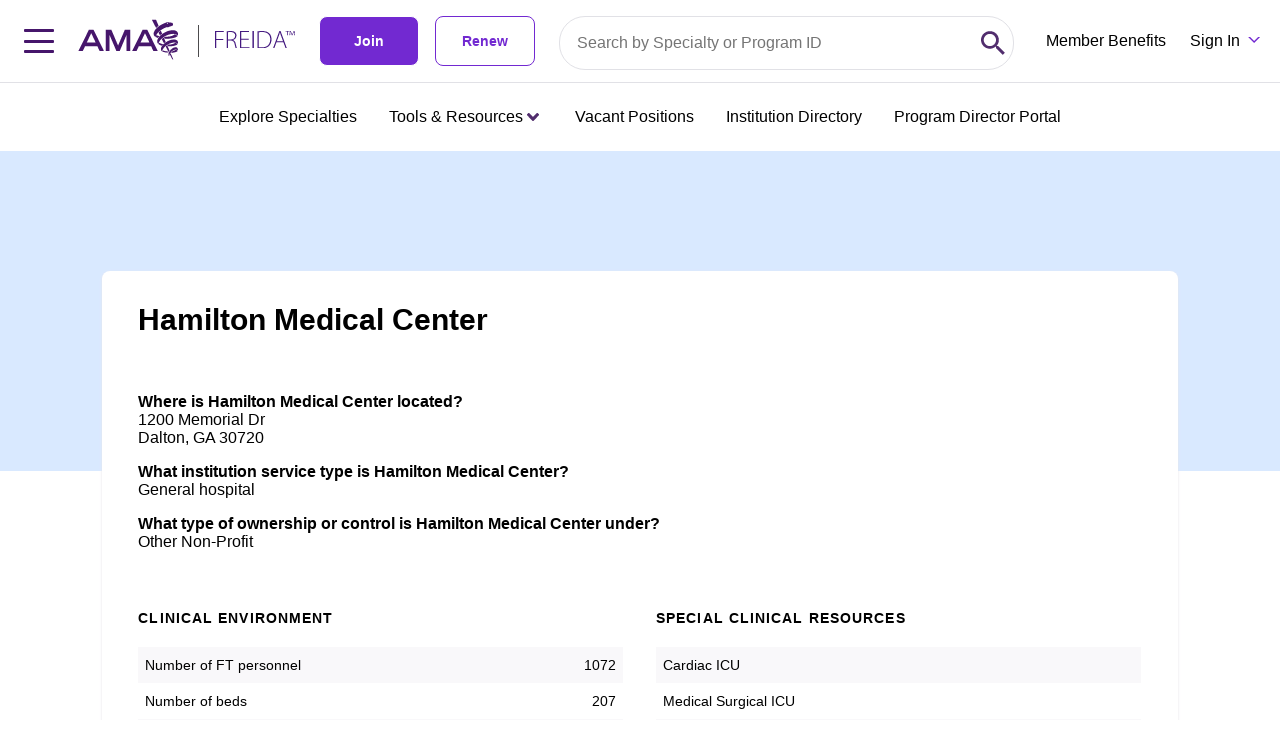

--- FILE ---
content_type: application/javascript; charset=UTF-8
request_url: https://freida.ama-assn.org/chunk-TVA7LEKB.js
body_size: 22791
content:
import{a as vi}from"./chunk-ERTHSWVV.js";import{a as wi}from"./chunk-2E4T32QE.js";import{a as Ci}from"./chunk-AS4LTCSU.js";import{a as Xe}from"./chunk-2UPVD2DC.js";import{a as ki}from"./chunk-ULKUVJOG.js";import{G as fi,c as ui,f as hi,l as bi,m as gi}from"./chunk-DLZ42D6B.js";import{a as Ye,b as Ze}from"./chunk-DT6T7SER.js";import{A as mi,B as _i,b as ei,d as ti,e as ii,f as ni,h as oi,i as ri,j as pe,k as ai,l as si,o as ci,p as Ke,q as li,r as di,v as ue,w as pi}from"./chunk-F4ROLLSW.js";import{d as Xt,e as me,f as _e}from"./chunk-BN7Q6AAU.js";import{n as zi}from"./chunk-B4H4UWIC.js";import{a as dt,c as pt,f as de}from"./chunk-ISMGM5UP.js";import{a as ye,k as le}from"./chunk-M36Z7J3E.js";import{g as Zt,j as ce}from"./chunk-AK2GSTNL.js";import{a as Kt}from"./chunk-UMCX4GKK.js";import{o as xi,q as Si}from"./chunk-EYSWOT5E.js";import{a as be}from"./chunk-HCQVR4PJ.js";import{b as yi,c as he}from"./chunk-HHWG7SAO.js";import{c as Re,d as ie,f as ne,g as oe,h as re}from"./chunk-DTMBTZ26.js";import{$a as At,$c as W,A as ze,Aa as Et,B as st,C as J,Ca as Vt,Da as Pe,Dc as Qt,F as St,G as kt,Gb as f,Ia as Ie,Ib as m,J as Mt,Kb as s,La as Je,M as He,Ma as l,Mc as Q,N as Ot,Ob as F,Oc as Wt,Pb as N,Qa as v,Qb as L,R as Tt,Rc as Gt,S as Qe,Tc as Ee,U as We,V as ee,Va as I,W as j,X as te,Xa as Bt,Xb as b,Yb as se,Zb as we,_a as ae,_b as Ft,_c as Ve,aa as Te,ab as T,bb as Ut,bc as Nt,cc as Lt,da as $e,dc as zt,e as K,ec as H,f as ke,g as Ct,ga as Pt,ib as $t,ic as qe,jb as Rt,kb as ct,kc as x,l as X,la as d,lb as jt,lc as Ht,m as xt,ma as p,n as Me,nb as w,pb as y,pc as B,q as z,qa as It,qb as D,qc as A,rb as Dt,sb as E,sd as lt,tb as V,td as Jt,ub as _,vb as a,vd as qt,wb as c,wd as Yt,x as Le,xa as Ge,xb as C,xd as G,z as Oe}from"./chunk-PNBKTMCQ.js";import{a as at,d as Li,f as yt}from"./chunk-NZN5XTIE.js";var Ri=Li((bt,gt)=>{(function(n,o){typeof bt=="object"&&typeof gt<"u"?gt.exports=o():typeof define=="function"&&define.amd?define(o):(n=typeof globalThis<"u"?globalThis:n||self).dayjs_plugin_duration=o()})(bt,function(){"use strict";var n,o,e=1e3,i=6e4,t=36e5,r=864e5,u=/\[([^\]]+)]|Y{1,4}|M{1,4}|D{1,2}|d{1,4}|H{1,2}|h{1,2}|a|A|m{1,2}|s{1,2}|Z{1,2}|SSS/g,M=31536e6,ge=2628e6,fe=/^(-|\+)?P(?:([-+]?[0-9,.]*)Y)?(?:([-+]?[0-9,.]*)M)?(?:([-+]?[0-9,.]*)W)?(?:([-+]?[0-9,.]*)D)?(?:T(?:([-+]?[0-9,.]*)H)?(?:([-+]?[0-9,.]*)M)?(?:([-+]?[0-9,.]*)S)?)?$/,Y={years:M,months:ge,days:r,hours:t,minutes:i,seconds:e,milliseconds:1,weeks:6048e5},Ce=function(S){return S instanceof vt},xe=function(S,g,h){return new vt(S,h,g.$l)},U=function(S){return o.p(S)+"s"},ft=function(S){return S<0},ve=function(S){return ft(S)?Math.ceil(S):Math.floor(S)},Di=function(S){return Math.abs(S)},Se=function(S,g){return S?ft(S)?{negative:!0,format:""+Di(S)+g}:{negative:!1,format:""+S+g}:{negative:!1,format:""}},vt=(function(){function S(h,k,P){var O=this;if(this.$d={},this.$l=P,h===void 0&&(this.$ms=0,this.parseFromMilliseconds()),k)return xe(h*Y[U(k)],this);if(typeof h=="number")return this.$ms=h,this.parseFromMilliseconds(),this;if(typeof h=="object")return Object.keys(h).forEach(function(Z){O.$d[U(Z)]=h[Z]}),this.calMilliseconds(),this;if(typeof h=="string"){var $=h.match(fe);if($){var R=$.slice(2).map(function(Z){return Z!=null?Number(Z):0});return this.$d.years=R[0],this.$d.months=R[1],this.$d.weeks=R[2],this.$d.days=R[3],this.$d.hours=R[4],this.$d.minutes=R[5],this.$d.seconds=R[6],this.calMilliseconds(),this}}return this}var g=S.prototype;return g.calMilliseconds=function(){var h=this;this.$ms=Object.keys(this.$d).reduce(function(k,P){return k+(h.$d[P]||0)*Y[P]},0)},g.parseFromMilliseconds=function(){var h=this.$ms;this.$d.years=ve(h/M),h%=M,this.$d.months=ve(h/ge),h%=ge,this.$d.days=ve(h/r),h%=r,this.$d.hours=ve(h/t),h%=t,this.$d.minutes=ve(h/i),h%=i,this.$d.seconds=ve(h/e),h%=e,this.$d.milliseconds=h},g.toISOString=function(){var h=Se(this.$d.years,"Y"),k=Se(this.$d.months,"M"),P=+this.$d.days||0;this.$d.weeks&&(P+=7*this.$d.weeks);var O=Se(P,"D"),$=Se(this.$d.hours,"H"),R=Se(this.$d.minutes,"M"),Z=this.$d.seconds||0;this.$d.milliseconds&&(Z+=this.$d.milliseconds/1e3,Z=Math.round(1e3*Z)/1e3);var ot=Se(Z,"S"),Fi=h.negative||k.negative||O.negative||$.negative||R.negative||ot.negative,Ni=$.format||R.format||ot.format?"T":"",rt=(Fi?"-":"")+"P"+h.format+k.format+O.format+Ni+$.format+R.format+ot.format;return rt==="P"||rt==="-P"?"P0D":rt},g.toJSON=function(){return this.toISOString()},g.format=function(h){var k=h||"YYYY-MM-DDTHH:mm:ss",P={Y:this.$d.years,YY:o.s(this.$d.years,2,"0"),YYYY:o.s(this.$d.years,4,"0"),M:this.$d.months,MM:o.s(this.$d.months,2,"0"),D:this.$d.days,DD:o.s(this.$d.days,2,"0"),H:this.$d.hours,HH:o.s(this.$d.hours,2,"0"),m:this.$d.minutes,mm:o.s(this.$d.minutes,2,"0"),s:this.$d.seconds,ss:o.s(this.$d.seconds,2,"0"),SSS:o.s(this.$d.milliseconds,3,"0")};return k.replace(u,function(O,$){return $||String(P[O])})},g.as=function(h){return this.$ms/Y[U(h)]},g.get=function(h){var k=this.$ms,P=U(h);return P==="milliseconds"?k%=1e3:k=P==="weeks"?ve(k/Y[P]):this.$d[P],k||0},g.add=function(h,k,P){var O;return O=k?h*Y[U(k)]:Ce(h)?h.$ms:xe(h,this).$ms,xe(this.$ms+O*(P?-1:1),this)},g.subtract=function(h,k){return this.add(h,k,!0)},g.locale=function(h){var k=this.clone();return k.$l=h,k},g.clone=function(){return xe(this.$ms,this)},g.humanize=function(h){return n().add(this.$ms,"ms").locale(this.$l).fromNow(!h)},g.valueOf=function(){return this.asMilliseconds()},g.milliseconds=function(){return this.get("milliseconds")},g.asMilliseconds=function(){return this.as("milliseconds")},g.seconds=function(){return this.get("seconds")},g.asSeconds=function(){return this.as("seconds")},g.minutes=function(){return this.get("minutes")},g.asMinutes=function(){return this.as("minutes")},g.hours=function(){return this.get("hours")},g.asHours=function(){return this.as("hours")},g.days=function(){return this.get("days")},g.asDays=function(){return this.as("days")},g.weeks=function(){return this.get("weeks")},g.asWeeks=function(){return this.as("weeks")},g.months=function(){return this.get("months")},g.asMonths=function(){return this.as("months")},g.years=function(){return this.get("years")},g.asYears=function(){return this.as("years")},S})(),wt=function(S,g,h){return S.add(g.years()*h,"y").add(g.months()*h,"M").add(g.days()*h,"d").add(g.hours()*h,"h").add(g.minutes()*h,"m").add(g.seconds()*h,"s").add(g.milliseconds()*h,"ms")};return function(S,g,h){n=h,o=h().$utils(),h.duration=function(O,$){var R=h.locale();return xe(O,{$l:R},$)},h.isDuration=Ce;var k=g.prototype.add,P=g.prototype.subtract;g.prototype.add=function(O,$){return Ce(O)?wt(this,O,1):k.bind(this)(O,$)},g.prototype.subtract=function(O,$){return Ce(O)?wt(this,O,-1):P.bind(this)(O,$)}}})});var et=(()=>{class n{constructor(e){this.document=e,this.loadedLibraries={}}loadScript(e){if(this.loadedLibraries[e])return this.loadedLibraries[e].asObservable();this.loadedLibraries[e]=new Ct;let i=this.document.createElement("script");return i.type="text/javascript",i.src=e,i.onload=()=>{this.loadedLibraries[e].next(),this.loadedLibraries[e].complete()},this.document.head.appendChild(i),this.loadedLibraries[e].asObservable()}static{this.\u0275fac=function(i){return new(i||n)($e(It))}}static{this.\u0275prov=Te({token:n,factory:n.\u0275fac,providedIn:"root"})}}return n})();var tt={product:[{title:"Tools & Resources",url:"route:<nolink>",children:[{title:"Video Gallery",url:"/video-series"}]},{title:"Program Director Portal",url:"/director",children:[]}],main:[{title:"Explore Specialties",url:"/specialty",children:[]},{title:"Tools & Resources",url:"route:<nolink>",children:[{title:"Video Gallery",url:"/video-series"},{title:"Residency Guide",url:"/road-to-residency-guide"},{title:"Residency Calculator",url:"/calculator"},{title:"OBGYN ACI",url:"/residency-alignment?retake=true"},{title:"Contact FREIDA",url:"/contact"}]},{title:"Program Director Portal",url:"/director",children:[]}],global:[{title:"AMA Home",url:"https://www.ama-assn.org/",children:[]},{title:"JAMA Network\u2122",url:"https://jamanetwork.com/",children:[]},{title:"FREIDA\u2122",url:"/",children:[]},{title:"AMA Ed Hub\u2122",url:"https://edhub.ama-assn.org/",children:[]},{title:"AMA Insurance",url:"https://www.amainsure.com/",children:[]},{title:"AMA Journal of Ethics\xAE",url:"https://journalofethics.ama-assn.org",children:[]},{title:"CPT\xAE",url:"http://ama-assn.org/practice-management/cpt",children:[]},{title:"Store",url:"https://commerce.ama-assn.org/store/ui",children:[]}],globalMobile:[[{title:"Explore Specialties",url:"/specialty",children:[]},{title:"Tools & Resources",url:"route:<nolink>",children:[{title:"Video Gallery",url:"/video-series"},{title:"Residency Guide",url:"/road-to-residency-guide"},{title:"Residency Calculator",url:"/calculator"},{title:"OBGYN ACI",url:"/residency-alignment?retake=true"},{title:"Contact FREIDA",url:"/contact"}]},{title:"Program Director Portal",url:"/director",children:[]},{title:"Vacant Positions",url:"/vacant-position",children:[]},{title:"Institution Directory",url:"/institution",children:[]}],[{title:"AMA Home",url:"https://www.ama-assn.org/",children:[]},{title:"JAMA Network\u2122",url:"https://jamanetwork.com/",children:[]},{title:"AMA Journal of Ethics\xAE",url:"https://journalofethics.ama-assn.org",children:[]},{title:"CPT\xAE",url:"http://ama-assn.org/practice-management/cpt",children:[]},{title:"AMA Education & Training",url:"https://edhub.ama-assn.org/",children:[]}],[{title:"AMA Insurance",url:"https://www.amainsure.com/",children:[]},{title:"Store",url:"https://www.ama-assn.org/practice-management/ama-store",children:[]}]],footer:[{title:"Column 1",url:"#test",children:[{title:"Vacant Position Listings ",url:"/vacant-position"},{title:"Institution Directory",url:"/institution"},{title:"Explore Specialties",url:"/specialty"}]},{title:"Column 2",url:"route:<nolink>",children:[{title:"Video Gallery",url:"/video-series"},{title:"About FREIDA"},{title:"Program Director Portal",url:"/director"}]},{title:"Column 3",url:"route:<nolink>",children:[{title:"Member Benefits",url:"/memberbenefits"},{title:"Contact FREIDA",url:"/contact"},{title:"FAQ",url:"/faq"}]}]};var it=class{};function yo(n){return Pt([{provide:it,useValue:n}])}var nt=(()=>{class n{constructor(e,i){this._ngZone=i,this.timerStart$=new K,this.idleDetected$=new K,this.timeout$=new K,this.idleMillisec=600*1e3,this.idleSensitivityMillisec=1e3,this.timeout=300,this.pingMillisec=120*1e3,this.isTimeout=!1,this.isInactivityTimer=!1,this.isIdleDetected=!1,e&&this.setConfig(e)}startWatching(){this.activityEvents$||(this.activityEvents$=st(Le(window,"mousemove"),Le(window,"resize"),Le(document,"keydown"))),this.idle$=xt(this.activityEvents$),this.idleSubscription&&this.idleSubscription.unsubscribe(),this.idleSubscription=this.idle$.pipe(St(this.idleSensitivityMillisec),J(e=>!e.length&&!this.isIdleDetected&&!this.isInactivityTimer),te(()=>{this.isIdleDetected=!0,this.idleDetected$.next(!0)}),ee(()=>this._ngZone.runOutsideAngular(()=>ze(1e3).pipe(j(st(this.activityEvents$,Oe(this.idleMillisec).pipe(te(()=>{this.isInactivityTimer=!0,this.timerStart$.next(!0)})))),Ot(()=>{this.isIdleDetected=!1,this.idleDetected$.next(!1)}))))).subscribe(),this.setupTimer(this.timeout),this.setupPing(this.pingMillisec)}stopWatching(){this.stopTimer(),this.idleSubscription&&this.idleSubscription.unsubscribe()}stopTimer(){this.isInactivityTimer=!1,this.timerStart$.next(!1)}resetTimer(){this.stopTimer(),this.isTimeout=!1}onTimerStart(){return this.timerStart$.pipe(He(),ee(e=>e?this.timer$:Me(null)))}onIdleStatusChanged(){return this.idleDetected$.asObservable()}onTimeout(){return this.timeout$.pipe(J(e=>!!e),te(()=>this.isTimeout=!0),z(()=>!0))}getConfigValue(){return{idle:this.idleMillisec/1e3,idleSensitivity:this.idleSensitivityMillisec/1e3,timeout:this.timeout,ping:this.pingMillisec/1e3}}setConfigValues(e){if(this.idleSubscription&&!this.idleSubscription.closed){console.error("Call stopWatching() before set config values");return}this.setConfig(e)}setConfig(e){e.idle&&(this.idleMillisec=e.idle*1e3),e.ping&&(this.pingMillisec=e.ping*1e3),e.idleSensitivity&&(this.idleSensitivityMillisec=e.idleSensitivity*1e3),e.timeout&&(this.timeout=e.timeout)}setCustomActivityEvents(e){if(this.idleSubscription&&!this.idleSubscription.closed){console.error("Call stopWatching() before set custom activity events");return}this.activityEvents$=e}setupTimer(e){this._ngZone.runOutsideAngular(()=>{this.timer$=Me(()=>new Date).pipe(z(i=>i()),ee(i=>ze(1e3).pipe(z(()=>Math.round((new Date().valueOf()-i.valueOf())/1e3)),te(t=>{t>=e&&this.timeout$.next(!0)}))))})}setupPing(e){this.ping$=ze(e).pipe(J(()=>!this.isTimeout))}}return n.\u0275fac=function(e){return new(e||n)($e(it,8),$e(Ut))},n.\u0275prov=Te({token:n,factory:n.\u0275fac,providedIn:"root"}),n})();function Wi(n,o){if(n&1){let e=f();a(0,"div",0)(1,"ama-banner",1),m("ctaClicked",function(){d(e);let t=s(2);return p(t.ctaButtonClick())})("bannerClosed",function(){d(e);let t=s(2);return p(t.closeBanner())}),b(2),c()()}if(n&2){let e=o.$implicit;l(),_("icon","exclamation-circle")("buttonText",e==null?null:e.ctaText)("buttonSize","small")("showCloseButton",!0)("buttonStyle","round")("color","primary"),l(),we(" ",e==null?null:e.promotion," ")}}function Gi(n,o){if(n&1&&E(0,Wi,3,7,"div",0,D),n&2){let e=s();V(e.promotions)}}var Mi=(()=>{class n{constructor(){this.ctaClicked=new T,this.hidden=!1}ctaButtonClick(){this.ctaClicked.emit()}closeBanner(){this.hidden=!0}static{this.\u0275fac=function(i){return new(i||n)}}static{this.\u0275cmp=I({type:n,selectors:[["app-banner"]],inputs:{promotions:"promotions",buttonSize:"buttonSize"},outputs:{ctaClicked:"ctaClicked"},decls:1,vars:1,consts:[["data-test","global-banner",1,"global-banner"],[3,"ctaClicked","bannerClosed","icon","buttonText","buttonSize","showCloseButton","buttonStyle","color"]],template:function(i,t){i&1&&w(0,Gi,2,0),i&2&&y(t.hidden===!1?0:-1)},dependencies:[ki],encapsulation:2})}}return n})();var Ji=["focusBegin"],qi=(n,o)=>["burger-button",n,o,"className"],mt=n=>({"background-color":n}),Oi=(()=>{class n{constructor(){this.isOpen=!1,this.color="#000",this.size="medium",this.ariaLabel="Toggle navigation menu",this.toggle=new T}onClick(){this.toggle.emit(!this.isOpen)}static{this.\u0275fac=function(i){return new(i||n)}}static{this.\u0275cmp=I({type:n,selectors:[["app-burger-button"]],viewQuery:function(i,t){if(i&1&&F(Ji,5),i&2){let r;N(r=L())&&(t.focusBegin=r.first)}},inputs:{isOpen:"isOpen",color:"color",size:"size",ariaLabel:"ariaLabel",className:"className"},outputs:{toggle:"toggle"},decls:6,vars:15,consts:[["focusBegin",""],["tabindex","0",1,"container"],["type","button",3,"click","ngClass"],[1,"line",3,"ngStyle"]],template:function(i,t){if(i&1){let r=f();a(0,"div",1,0)(2,"button",2),m("click",function(){return d(r),p(t.onClick())}),C(3,"span",3)(4,"span",3)(5,"span",3),c()()}i&2&&(l(2),_("ngClass",Ht(6,qi,t.size,t.isOpen?"open":"")),jt("aria-label",t.ariaLabel)("aria-expanded",t.isOpen),l(),_("ngStyle",x(9,mt,t.color)),l(),_("ngStyle",x(11,mt,t.color)),l(),_("ngStyle",x(13,mt,t.color)))},dependencies:[Gt,Q],styles:[`.container[_ngcontent-%COMP%]{display:flex;align-items:center;padding-right:.5rem}.container[_ngcontent-%COMP%]   .burger-button[_ngcontent-%COMP%]{z-index:10;display:flex;height:24px;width:30px;cursor:pointer;flex-direction:column;justify-content:space-between;border-width:0px;background-color:transparent;padding:0;transition-property:transform;transition-timing-function:cubic-bezier(.4,0,.2,1);transition-duration:.15s}.container[_ngcontent-%COMP%]   .burger-button[_ngcontent-%COMP%]:focus{outline:2px solid transparent;outline-offset:2px}.container[_ngcontent-%COMP%]   .burger-button.open[_ngcontent-%COMP%]   .line[_ngcontent-%COMP%]:nth-child(1){transform:rotate(45deg)}.container[_ngcontent-%COMP%]   .burger-button.open[_ngcontent-%COMP%]   .line[_ngcontent-%COMP%]:nth-child(2){opacity:0}.container[_ngcontent-%COMP%]   .burger-button.open[_ngcontent-%COMP%]   .line[_ngcontent-%COMP%]:nth-child(3){transform:rotate(-45deg)}.container[_ngcontent-%COMP%]   .burger-button[_ngcontent-%COMP%]   .line[_ngcontent-%COMP%]{height:3px;width:100%;transform-origin:left;border-radius:.25rem;--tw-bg-opacity: 1;background-color:rgb(114 41 209 / var(--tw-bg-opacity, 1));transition-property:all;transition-timing-function:cubic-bezier(.4,0,.2,1);transition-duration:.15s}.container[_ngcontent-%COMP%]   .menu-text[_ngcontent-%COMP%]{margin-left:.5rem;font-size:1rem;--tw-text-opacity: 1;color:rgb(76 75 77 / var(--tw-text-opacity, 1));transition-property:opacity;transition-timing-function:cubic-bezier(.4,0,.2,1);transition-duration:.15s}
/*# sourceMappingURL=burger-button.component-TNCQM2OF.css.map */`]})}}return n})();var Ti=n=>({"active-item":n}),Pi=n=>({"hide-section":n}),Ii=n=>({"checkbox-disabled":n});function Yi(n,o){if(n&1){let e=f();a(0,"div",14),m("keydown.enter",function(){d(e);let t=s(2);return p(t.onSearchClicked())})("click",function(){d(e);let t=s(2);return p(t.onSearchClicked())}),b(1,"Search "),C(2,"ama-icon",15),c()}}function Zi(n,o){if(n&1){let e=f();a(0,"div",16),m("click",function(){d(e);let t=s(2);return p(t.onSearchClicked())}),b(1,"Search "),C(2,"ama-icon",15),c()}}function Ki(n,o){if(n&1){let e=f();a(0,"ama-checkbox",17),m("checkedChange",function(t){let r=d(e).$implicit,u=s(2);return p(u.onSpecialtySelected(t,r))}),c()}if(n&2){let e=o.$implicit,i=s(2);_("ngClass",x(6,Ii,i.canSelect)),ct("aria-label",e.name),_("checked",e.isChecked)("labelText",e.name)("position","right")("themeType","secondary")}}function Xi(n,o){if(n&1){let e=f();a(0,"ama-checkbox",17),m("checkedChange",function(t){let r=d(e).$implicit,u=s(2);return p(u.onSpecialtySelected(t,r))}),c()}if(n&2){let e=o.$implicit,i=s(2);_("ngClass",x(6,Ii,i.canSelect)),ct("aria-label",e.name),_("checked",e.isChecked)("labelText",e.name)("position","right")("themeType","secondary")}}function en(n,o){if(n&1){let e=f();a(0,"button",18),m("click",function(){d(e);let t=s(2);return p(t.onSearchClicked())}),b(1," Search "),C(2,"ama-icon",15),c()}}function tn(n,o){if(n&1){let e=f();a(0,"div",16),m("click",function(){d(e);let t=s(2);return p(t.onSearchClicked())}),b(1," Search "),C(2,"ama-icon",15),c()}}function nn(n,o){if(n&1){let e=f();a(0,"div")(1,"ama-modal",1),m("afterClose",function(){d(e);let t=s();return p(t.closeSpecialtiesModal())}),a(2,"div",2)(3,"div",3)(4,"div",4),m("click",function(){d(e);let t=s();return p(t.changeTab("Residencies"))})("keydown.enter",function(){d(e);let t=s();return p(t.changeTab("Residencies"))}),b(5,"Residency"),c(),a(6,"div",5),m("click",function(){d(e);let t=s();return p(t.changeTab("Fellowships"))})("keydown.enter",function(){d(e);let t=s();return p(t.changeTab("Fellowships"))}),b(7,"Fellowships"),c()(),a(8,"div",6),ae(9,Yi,3,0,"div",7)(10,Zi,3,0,"div",8),c()(),a(11,"div",9),E(12,Ki,1,8,"ama-checkbox",10,D),c(),a(14,"div",11),E(15,Xi,1,8,"ama-checkbox",10,D),c(),a(17,"div",12),ae(18,en,3,0,"button",13)(19,tn,3,0,"div",8),c()()()}if(n&2){let e=s();l(),_("show",e.isModalOpen)("cdkTrapFocusAutoCapture",!0),l(3),_("ngClass",x(10,Ti,e.selectedTab==="Residencies")),l(2),_("ngClass",x(12,Ti,e.selectedTab==="Fellowships")),l(3),_("ngIf",e.canSearch),l(),_("ngIf",!e.canSearch),l(),_("ngClass",x(14,Pi,e.selectedTab==="Fellowships")),l(),V(e.residencies),l(2),_("ngClass",x(16,Pi,e.selectedTab==="Residencies")),l(),V(e.fellowships),l(3),_("ngIf",e.canSearch),l(),_("ngIf",!e.canSearch)}}var Be=(()=>{class n{onEscapeKeydown(e){this.isModalOpen=!1}get currentlySelected(){return this.specialtyService.getSelectedArray()}constructor(e,i){this.specialtyService=e,this.router=i,this.searchClicked=new T,this.closeModal=new T,this.specialtiesChange=new T,this.isModalOpen=!0,this.residencies=[],this.fellowships=[],this.selectedSpecialties=[],this.selectedTab="Residencies",this.numSelected=0}ngOnChanges(){this.isModalOpen&&(this.subscription=this.specialtyService.getAllSpecialties().subscribe(e=>{let i=this.specialtyService.getSelectedSpecs(),t=[];i&&i.length>0&&(t=this.selectedSpecialties=this.specialtyService.getSelectedSpecs().map(u=>u.nid));let r=t.join(",");this.residencies=e.filter(u=>u.type==="Residency").map(u=>(r.includes(u.nid.toString())?u.isChecked=!0:u.isChecked=!1,u)),this.fellowships=e.filter(u=>u.type==="Fellowship").map(u=>(r.includes(u.nid.toString())?u.isChecked=!0:u.isChecked=!1,u))}))}onSpecialtySelected(e,i){let t=i.nid;e?this.specialtyService.setSelected(i):this.specialtyService.removeSelected(i.nid),this.selectedSpecialties=this.specialtyService.getSelectedSpecs();let r=this.residencies.concat(this.fellowships).find(u=>u.nid===i.nid);r&&r.isChecked!==e&&(r.isChecked=e),this.specialtiesChange.emit({isChecked:e,sNid:t})}onSearchClicked(){let e=this.residencies.concat(this.fellowships).filter(i=>{if(i.isChecked)return i});this.specialtyService.setSelectedSpecs(e),this.searchClicked.emit({term:""}),this.isModalOpen=!1}closeSpecialtiesModal(){this.isModalOpen=!1,this.closeModal.emit({modal:this.isModalOpen})}changeTab(e){this.selectedTab=e}closeModel(){this.isModalOpen=!1,this.closeModal.emit()}get canSearch(){return this.currentlySelected&&this.currentlySelected.length>0}get canSelect(){return this.selectedSpecialties=this.specialtyService.getSelectedSpecs(),this.selectedSpecialties.length>4||!1}getSelected(){this.selectedSpecialties=this.specialtyService.getSelectedSpecs()}clearSelected(){this.specialtyService.clearSelected()}ngOnDestroy(){this.subscription&&this.subscription.unsubscribe()}static{this.\u0275fac=function(i){return new(i||n)(v(le),v(G))}}static{this.\u0275cmp=I({type:n,selectors:[["app-browse-specialties"]],hostBindings:function(i,t){i&1&&m("keydown.escape",function(u){return t.onEscapeKeydown(u)},Je)},inputs:{isModalOpen:"isModalOpen"},outputs:{searchClicked:"searchClicked",closeModal:"closeModal",specialtiesChange:"specialtiesChange"},features:[Ge],decls:1,vars:1,consts:[[4,"ngIf"],["cdkTrapFocus","","data-test","specialty-modal","data-test","specialty-modal",1,"freida-modal","specialty-modal",3,"afterClose","show","cdkTrapFocusAutoCapture"],["data-test","specialtyModalTab",1,"browse-specialties__sub-nav"],[1,"browse-specialties__sub-nav-items"],["autofocus","","tabindex","0","aria-label","Residency tab (Search for specialties)",1,"browse-specialties__sub-nav-item",3,"click","keydown.enter","ngClass"],["tabindex","0","aria-label","Fellowships tab (Search for specialties)",1,"browse-specialties__sub-nav-item",3,"click","keydown.enter","ngClass"],[1,"browse-specialties__sub-nav-search"],["class","modal-search modal-search--active","tabindex","0","data-test","specialty-modal-search-button",3,"keydown.enter","click",4,"ngIf"],["class","modal-search modal-search--disabled",3,"click",4,"ngIf"],["data-test","residencies-container",1,"specialties-container",3,"ngClass"],[1,"specialty-item","freida",3,"ngClass","aria-label","checked","labelText","position","themeType"],["data-test","fellowships-container",1,"specialties-container",3,"ngClass"],[1,"browse-specialties__sub-nav-search-bottom"],["class","modal-search modal-search--active","data-test","modal-search-button",3,"click",4,"ngIf"],["tabindex","0","data-test","specialty-modal-search-button",1,"modal-search","modal-search--active",3,"keydown.enter","click"],["name","search","size","2em"],[1,"modal-search","modal-search--disabled",3,"click"],[1,"specialty-item","freida",3,"checkedChange","ngClass","aria-label","checked","labelText","position","themeType"],["data-test","modal-search-button",1,"modal-search","modal-search--active",3,"click"]],template:function(i,t){i&1&&ae(0,nn,20,18,"div",0),i&2&&_("ngIf",t.isModalOpen)},dependencies:[Ve,Q,Wt,Xe,Ci,he,Si,xi],styles:[`.ama-button--icon{font-size:3em}.specialties-container{margin-top:.5rem;margin-bottom:.5rem;display:flex;height:83.333333%;flex-wrap:wrap}.specialties-container>:not([hidden])~:not([hidden]){--tw-space-x-reverse: 0;margin-right:calc(0px * var(--tw-space-x-reverse));margin-left:calc(0px * calc(1 - var(--tw-space-x-reverse)))}.specialties-container{overflow-y:auto;padding:.5rem 1rem 1rem}@media (min-width: 768px){.specialties-container{height:83.333333%}}.specialties-container .specialty-item{width:100%;padding-top:.5rem;padding-bottom:.5rem}@media (min-width: 768px){.specialties-container .specialty-item{flex:1 0 48%}}.browse-specialties__sub-nav{display:flex}.browse-specialties__sub-nav>:not([hidden])~:not([hidden]){--tw-space-x-reverse: 0;margin-right:calc(0px * var(--tw-space-x-reverse));margin-left:calc(0px * calc(1 - var(--tw-space-x-reverse)))}.browse-specialties__sub-nav{border-left-width:0px;border-right-width:0px;border-top-width:0px;border-bottom-width:4px;border-style:solid;--tw-border-opacity: 1;border-color:rgb(114 41 209 / var(--tw-border-opacity, 1))}.browse-specialties__sub-nav-items{display:flex;width:100%;justify-content:flex-start;--tw-text-opacity: 1;color:rgb(114 41 209 / var(--tw-text-opacity, 1))}.browse-specialties__sub-nav-search{margin-bottom:.5rem;justify-content:flex-end;justify-self:end}@media (min-width: 768px){.browse-specialties__sub-nav-search{display:flex;align-items:flex-end}}.browse-specialties__sub-nav-search-bottom{display:flex;justify-content:center;font-size:.85rem}@media (min-width: 768px){.browse-specialties__sub-nav-search-bottom{display:none;justify-content:flex-end}}.browse-specialties__sub-nav-item{margin-right:.5rem;display:flex;height:3.625rem;cursor:pointer;flex-wrap:nowrap;align-items:center;white-space:nowrap;padding:1rem;font-weight:700;text-decoration-line:none}.modal-search{margin-right:3rem;display:flex;height:2.5rem;cursor:pointer;align-items:center;border-radius:1.5rem;padding:1rem;font-size:.875rem;font-weight:600;--tw-text-opacity: 1;color:rgb(255 255 255 / var(--tw-text-opacity, 1))}.modal-search .ama-icon-search{margin-left:.5rem}.modal-search--disabled{pointer-events:none;--tw-bg-opacity: 1;background-color:rgb(202 200 204 / var(--tw-bg-opacity, 1))}.modal-search--active{pointer-events:auto;--tw-bg-opacity: 1;background-color:rgb(0 96 230 / var(--tw-bg-opacity, 1))}.active-item{visibility:visible;border-top-left-radius:.125rem;border-top-right-radius:.125rem;--tw-bg-opacity: 1;background-color:rgb(114 41 209 / var(--tw-bg-opacity, 1));--tw-text-opacity: 1;color:rgb(255 255 255 / var(--tw-text-opacity, 1))}.hide-section{display:none;height:0px}
/*# sourceMappingURL=browse-specialties.component-TH533ZCY.css.map */
`],encapsulation:2})}}return n})();var on=["scrollframe"],rn=["item"],an=n=>({"freida-typeahead-container-opened":n}),Vi=n=>({"freida-typeahead-item-selected":n});function sn(n,o){if(n&1){let e=f();a(0,"li",14,1),m("click",function(){let t=d(e).$implicit,r=s(2);return p(r.navigateToSearch(t))}),b(2),c()}if(n&2){let e=o.$implicit,i=s(2);_("ngClass",x(2,Vi,e.idx===i.accSelection)),l(2),we(" ",e.name," ")}}function cn(n,o){if(n&1&&(a(0,"div",7)(1,"ul",12,0),E(3,sn,3,4,"li",13,Dt),B(5,"async"),c()()),n&2){let e=s();l(3),V(A(5,0,e.results$))}}function ln(n,o){n&1&&C(0,"div",8,0)}function dn(n,o){if(n&1){let e=f();a(0,"li",16),m("click",function(){d(e);let t=s(),r=s(2);return p(r.navigateToProgram(t.programNumber))}),b(1),c()}if(n&2){let e=s(),i=s(2);_("ngClass",x(3,Vi,e.idx===i.accSelection)),l(),Ft(" ",e.programNumber," - ",e.programName," ")}}function pn(n,o){n&1&&(a(0,"ul",12),w(1,dn,2,5,"li",15),c()),n&2&&(l(),y(o.programName?1:-1))}function mn(n,o){if(n&1&&(a(0,"div",7),w(1,pn,2,1,"ul",12),B(2,"async"),c()),n&2){let e,i=s();l(),y((e=A(2,1,i.results$))?1:-1,e)}}function _n(n,o){n&1&&(a(0,"div",9),b(1,"Loading..."),c())}function un(n,o){n&1&&(a(0,"div",9),b(1,"No program was found"),c())}function hn(n,o){if(n&1&&(a(0,"div",9),b(1),c()),n&2){let e=s();l(),we('No data found for "',e.model.input,'"')}}function bn(n,o){if(n&1){let e=f();a(0,"div",10),b(1," Type to search "),a(2,"div",17),b(3," Not Sure What to Search? "),a(4,"span",18),m("click",function(){d(e);let t=s();return p(t.openSpecialtiesModal())}),b(5,"View All Specialties"),c()()()}}var Bi=(()=>{class n{get currentlySelected(){return this.specialtyService.getSelectedArray()}constructor(e,i,t){this.specialtyService=e,this.programService=i,this.router=t,this.MAX_SPECIALTIES_SELECTED=500,this.PLACEHOLDER_DEFAULT="Search by Specialty or Program ID",this.PLACEHOLDER_LIMIT_REACHED="Maximum number of Specialties Selected",this.model={input:null},this.typeaheadInput=new bi,this.selectChange=new T,this.searchSubmit=new T,this.searchValue$=new ke(""),this.isProgramId=!1,this.chips$=this.specialtyService.getSelectedSpecialties().pipe(z(r=>r.length>0?this.specialtyService.convertNidToSpecialty(r):[])),this.startTyping=!1,this.programError=!1,this.isLoading=!1,this.accSelectionCount=null,this.accSelection=null,this.accMap=[],this.typeAheadChanged=!1,this.isModalOpen=!1,this.scrollAmount=0,this.submitSearchEvent=new T}initSearch(){this.searchValue$.next(this.model.input)}getSelectedSpecialties(){return this.specialtyService.getSelectedSpecs()}onSubmitSearch(){this.submitSearchEvent.emit({submitted:!0})}search(e){let i=[];e.term===""&&(this.onSubmitSearch(),this.specialtyService.getSelectedSpecs()&&(i=this.specialtyService.getSelectedSpecs().map(t=>t.nid)))}openSpecialtiesModal(){this.isModalOpen=!this.isModalOpen}afterModalClose(e){this.isModalOpen=e.modal}ngOnInit(){this.chips$=this.specialtyService.getSelectedSpecs(),this.results$=this.searchValue$.pipe(Mt(50),He(),J(e=>this.filterTerm(e)),ee(e=>{this.resetAccessibility();let i=e.substr(0,1),t=e.substr(1);return i.toLowerCase()=="m"&&parseInt(t,10)?this.getPrograms(e):+e!==parseInt(e,10)?this.getSpecialties(e):this.getPrograms(e)}),te(()=>{this.isProgramId||(this.scrollContainer=this.scrollFrame.nativeElement)}),Tt())}getSpecialties(e){this.isProgramId=!1;let i=e.toLowerCase();return this.specialtyService.getAllSpecialties().pipe(z(t=>t.filter(M=>M.name.toLowerCase().indexOf(i)>-1&&this.model.input).map(M=>(this.accSelectionCount===null?this.accSelectionCount=0:this.accSelectionCount++,M.idx=this.accSelectionCount,this.accMap.push(M),M))))}getPrograms(e){if(e)return this.isProgramId=!0,this.isLoading=!0,this.programService.getProgram(e).pipe(kt(this.handleErrors),z(i=>(i?(this.programError=!1,this.accSelectionCount===null?this.accSelectionCount=0:this.accSelectionCount++,i.idx=this.accSelectionCount,this.accMap.push(i)):this.programError=!0,this.isLoading=!1,i)))}filterTerm(e){return+e!==parseInt(e,10)?e!==null&&e.length>2:e===""||e===" "?!0:e!==null&&e.length===10}onButtonClick(){this.buttonIsActive()&&(this.searchSubmit.emit({event:"click",term:this.model.input||""}),this.model.input="",this.typeAheadChanged=!1)}buttonIsActive(){return!!(this.typeAheadChanged||+this.model.input&&this.model.input.length===10&&!this.programError)}inputAction(e){let i=!1;e==="focus"&&(this.startTyping=!0),e==="blur"&&setTimeout(()=>{this.startTyping=!1},300)}navigateToSearch(e){this.specialtyService.navigateSelected(e),this.submitSearchEvent.emit({submitted:!0}),setTimeout(()=>{this.model.input=""},350)}navigateToProgram(e){this.router.url.includes("/program/")?window.location.href="/program/"+e:this.router.navigate(["program",e])}handleErrors(e){return e instanceof Error?Me(null):Me(e)}traverse(e){this.accSelectionCount>=0&&this.model.input.length>2&&this.accSelection+e<=this.accSelectionCount&&this.accSelection+e>-1&&(this.accSelection=this.accSelection+e,this.accScroll(e))}enterPressed(e){if(e.stopPropagation(),this.accSelection>-1&&this.filterTerm(this.model.input)){let i=this.accMap.filter(t=>t.idx===this.accSelection);i[0]&&(this.isProgramId?this.navigateToProgram(i[0].programNumber):this.navigateToSearch(i[0]))}else this.accMap.length>-1&&this.navigateToSearch(this.accMap[0])}accScroll(e){if(this.accSelection===0&&!this.isProgramId&&(this.scrollContainer.scrollTo(0,0),this.scrollAmount=0),this.accSelectionCount>4&&(e>0&&this.accSelection!==0||e<0)){let i=e*30;this.scrollAmount+=i,this.scrollContainer.scroll({top:this.scrollAmount,left:0,behavior:"smooth"})}}resetAccessibility(){this.accSelectionCount=null,this.accSelection=-1,this.accMap=[]}searchSpecialty(e){let i=[];e.term===""?(this.onSubmitSearch(),this.specialtyService.getSelectedSpecs()&&(i=this.specialtyService.getSelectedSpecs().map(r=>r.nid)),this.router.url.includes("map")?this.router.navigate(["/search/map"],{queryParamsHandling:"merge",queryParams:{spec:i.join(","),fromHeader:!0,loc:null}}):this.router.navigate(["/search/list"],{queryParamsHandling:"merge",queryParams:{spec:i.join(","),fromHeader:!0,loc:null}})):(this.onSubmitSearch(),this.router.navigate(["program",e.term]))}static{this.\u0275fac=function(i){return new(i||n)(v(le),v(pi),v(G))}}static{this.\u0275cmp=I({type:n,selectors:[["app-typeahead"]],viewQuery:function(i,t){if(i&1&&(F(on,5),F(rn,5)),i&2){let r;N(r=L())&&(t.scrollFrame=r.first),N(r=L())&&(t.itemElements=r)}},outputs:{selectChange:"selectChange",searchSubmit:"searchSubmit",submitSearchEvent:"submitSearchEvent"},decls:13,vars:19,consts:[["scrollframe",""],["item",""],["data-test","typeahead-container",1,"freida-typeahead-container",3,"amaClickOutside","ngClass"],[1,"freida-typeahead-container__main"],[1,"freida-typeahead-container__main__icon--hero",3,"color","size","name"],["data-test","typeahead-container-input","tabindex","0","aria-label","Search by specialty or program id","type","text","name","typeaheadInput","autocomplete","off",1,"freida-typeahead-container__main__input",3,"keydown.enter","keydown.arrowDown","keydown.arrowUp","focus","blur","ngModelChange","input","placeholder","ngModel"],[1,"freida-typeahead-container__main__icon--ribbon",3,"color","size","name"],["role","listbox",1,"freida-typeahead-container__results"],[1,"freida-typeahead-item"],["data-test","freida-typeahead-dropdown",1,"freida-typeahead-container__helper-text"],["data-test","freida-typeahead-dropdown",1,"freida-typeahead-container__helper-text","freida-typeahead-container__helper-text--search"],[3,"searchClicked","closeModal","isModalOpen"],["data-test","typeahead-container-results-list",1,"freida-typeahead-container__results__list"],["tabindex","-1","role","option","aria-checked","res.idx === accSelection",1,"freida-typeahead-item",3,"ngClass"],["tabindex","-1","role","option","aria-checked","res.idx === accSelection",1,"freida-typeahead-item",3,"click","ngClass"],[1,"freida-typeahead-item",3,"ngClass"],[1,"freida-typeahead-item",3,"click","ngClass"],["data-test","viewAllSpecialtiesLink",1,"freida-typeahead-container__helper-text__browse-specialties"],[1,"viewAllSpecialtiesLink",3,"click"]],template:function(i,t){i&1&&(a(0,"div",2),m("amaClickOutside",function(){return t.inputAction("blur")}),a(1,"div",3),C(2,"ama-icon",4),a(3,"input",5),m("keydown.enter",function(u){return t.enterPressed(u)})("keydown.arrowDown",function(){return t.traverse(1)})("keydown.arrowUp",function(){return t.traverse(-1)})("focus",function(){return t.inputAction("focus")})("blur",function(){return t.inputAction("blur")}),zt("ngModelChange",function(u){return Lt(t.model.input,u)||(t.model.input=u),u}),m("input",function(){return t.initSearch()}),c(),C(4,"ama-icon",6),c(),w(5,cn,6,2,"div",7),w(6,ln,2,0,"div",8),w(7,mn,3,3,"div",7),w(8,_n,2,0,"div",9),w(9,un,2,0,"div",9),w(10,hn,2,1,"div",9),w(11,bn,6,0,"div",10),c(),a(12,"app-browse-specialties",11),m("searchClicked",function(u){return t.searchSpecialty(u)})("closeModal",function(u){return t.afterModalClose(u)}),c()),i&2&&(_("ngClass",x(17,an,t.startTyping||t.model.input&&t.model.input.length>0)),l(2),_("color","currentColor")("size","1.5em")("name","search"),l(),_("placeholder",t.PLACEHOLDER_DEFAULT),Nt("ngModel",t.model.input),l(),_("color","currentColor")("size","1.5em")("name","search"),l(),y(t.filterTerm(t.model.input)&&!t.isProgramId&&t.currentlySelected.length<500?5:-1),l(),y(t.isProgramId?6:-1),l(),y(t.filterTerm(t.model.input)&&t.isProgramId?7:-1),l(),y(t.isLoading?8:-1),l(),y(t.programError&&t.isProgramId&&(t.model.input==null?null:t.model.input.length)>3?9:-1),l(),y(!t.isProgramId&&(t.model==null||t.model.input==null?null:t.model.input.length)>3&&t.accSelectionCount<1?10:-1),l(),y(t.startTyping&&!t.model.input||t.startTyping&&(t.model.input==null?null:t.model.input.length)<3?11:-1),l(),_("isModalOpen",t.isModalOpen))},dependencies:[Ve,Q,fi,ui,hi,gi,he,Be,Ee],styles:[`.hero .freida-typeahead-container{max-width:35.75rem;border-radius:1.875rem;--tw-bg-opacity: 1;background-color:rgb(255 255 255 / var(--tw-bg-opacity, 1));padding:.625rem;transition-duration:.3s;transition-timing-function:cubic-bezier(.4,0,.2,1)}.hero .freida-typeahead-container__main{display:flex;align-items:center;justify-content:space-between}.hero .freida-typeahead-container__main__input{display:flex;width:100%;border-radius:0;border-width:0px;font-size:1rem}.hero .freida-typeahead-container__main__search{display:flex;height:2.5rem;width:2.5rem;align-items:center;justify-content:center;border-radius:50%}.hero .freida-typeahead-container__main__search__active{cursor:pointer;--tw-bg-opacity: 1;background-color:rgb(53 151 201 / var(--tw-bg-opacity, 1))}.hero .freida-typeahead-container__main .ama-icon-search{--tw-text-opacity: 1;color:rgb(81 45 109 / var(--tw-text-opacity, 1))}.hero .freida-typeahead-container__main__icon--ribbon{display:none}.hero .freida-typeahead-container__results{--tw-bg-opacity: 1;background-color:rgb(255 255 255 / var(--tw-bg-opacity, 1))}.hero .freida-typeahead-container__results__browse-specialties{display:none}.hero .freida-typeahead-container__helper-text{padding:.5rem;font-size:.875rem;--tw-text-opacity: 1;color:rgb(64 64 64 / var(--tw-text-opacity, 1))}.hero .freida-typeahead-container__helper-text__browse-specialties{display:none}.ama-ribbon .freida-typeahead-container{position:absolute;top:1rem;left:0;width:100%;transition-duration:.3s;transition-timing-function:cubic-bezier(.4,0,.2,1)}@media (min-width: 768px){.ama-ribbon .freida-typeahead-container{top:0}}.ama-ribbon .freida-typeahead-container__main{margin-left:1rem;margin-right:1rem;display:flex;align-items:center;justify-content:space-between;border-radius:9999px;border-width:1px;border-style:solid;--tw-border-opacity: 1;border-color:rgb(225 225 230 / var(--tw-border-opacity, 1));--tw-bg-opacity: 1;background-color:rgb(255 255 255 / var(--tw-bg-opacity, 1))}.ama-ribbon .freida-typeahead-container__main input[type=text]{width:100%;border-color:transparent;background-color:transparent;padding:1rem}.ama-ribbon .freida-typeahead-container__main .ama-icon-search{padding:.5rem;--tw-text-opacity: 1;color:rgb(81 45 109 / var(--tw-text-opacity, 1))}.ama-ribbon .freida-typeahead-container__main__search{display:flex;align-items:center;justify-content:center}.ama-ribbon .freida-typeahead-container__main__search__active{cursor:pointer;--tw-bg-opacity: 1;background-color:rgb(53 151 201 / var(--tw-bg-opacity, 1))}.ama-ribbon .freida-typeahead-container__main__icon--hero{display:none}.ama-ribbon .freida-typeahead-container__helper-text{margin-top:-6px;width:100%;border-radius:0 0 6px 6px;border-width:1px;border-style:solid;--tw-border-opacity: 1;border-color:rgb(225 225 230 / var(--tw-border-opacity, 1));--tw-bg-opacity: 1;background-color:rgb(255 255 255 / var(--tw-bg-opacity, 1));padding:1rem;--tw-text-opacity: 1;color:rgb(139 137 140 / var(--tw-text-opacity, 1))}.ama-ribbon .freida-typeahead-container__helper-text--search{position:absolute;top:72px}.ama-ribbon .freida-typeahead-container__helper-text__browse-specialties{margin-top:.5rem;border-width:0px;border-top-width:1px;border-style:solid;--tw-border-opacity: 1;border-color:rgb(225 225 230 / var(--tw-border-opacity, 1));padding-bottom:.5rem;padding-top:1rem;font-size:1rem}.ama-ribbon .freida-typeahead-container__helper-text__browse-specialties span{cursor:pointer;padding-left:.5rem;padding-right:.5rem;--tw-text-opacity: 1;color:rgb(2 125 188 / var(--tw-text-opacity, 1))}.ama-ribbon .freida-typeahead-container__results{margin-top:12px;width:100%;border-radius:0 0 6px 6px;border-width:1px;border-style:solid;--tw-border-opacity: 1;border-color:rgb(225 225 230 / var(--tw-border-opacity, 1));--tw-bg-opacity: 1;background-color:rgb(255 255 255 / var(--tw-bg-opacity, 1));padding-top:.5rem;padding-bottom:.5rem;--tw-text-opacity: 1;color:rgb(139 137 140 / var(--tw-text-opacity, 1))}.ama-ribbon .freida-typeahead-container__results__browse-specialties{border-width:0px;border-top-width:1px;border-style:solid;--tw-border-opacity: 1;border-color:rgb(225 225 230 / var(--tw-border-opacity, 1));padding-left:1rem;padding-right:1rem;padding-top:1rem;font-size:1rem}.ama-ribbon .freida-typeahead-container__results__browse-specialties span{cursor:pointer;padding-left:.5rem;padding-right:.5rem;--tw-text-opacity: 1;color:rgb(2 125 188 / var(--tw-text-opacity, 1))}
/*# sourceMappingURL=typeahead.component-EOLZR4MO.css.map */
`],encapsulation:2})}}return n})();var gn=["browseSpecialties"],Ai=(()=>{class n{get currentlySelected(){return this.specialtyService.getSelectedArray()}constructor(e,i,t){this.specialtyService=e,this.router=i,this.ref=t,this.submitSearchBar=new T,this.isModalOpen=!1,this.focusControl="-1"}ngAfterViewInit(){}ngAfterContentChecked(){this.focusControl="0",this.ref.detectChanges()}search(e){this.submitSearchBar.emit({searchOpen:!1});let i=[];e.term===""?(this.specialtyService.getSelectedSpecs()&&(i=this.specialtyService.getSelectedSpecs().map(r=>r.nid)),this.router.url.includes("map")?this.router.navigate(["/search/map"],{queryParamsHandling:"merge",queryParams:{spec:i.join(","),fromHeader:!0,loc:null}}):this.router.navigate(["/search/list"],{queryParamsHandling:"merge",queryParams:{spec:i.join(","),fromHeader:!0,loc:null}})):this.router.navigate(["program",e.term])}openSpecialtiesModal(){this.isModalOpen=!this.isModalOpen}afterModalClose(e){this.isModalOpen=e.modal}navigateTo(e){this.router.navigateByUrl(e)}static{this.\u0275fac=function(i){return new(i||n)(v(le),v(G),v(Qt))}}static{this.\u0275cmp=I({type:n,selectors:[["app-search-bar"]],viewQuery:function(i,t){if(i&1&&F(gn,5),i&2){let r;N(r=L())&&(t.browseSpecialtiesEl=r.first)}},outputs:{submitSearchBar:"submitSearchBar"},decls:12,vars:2,consts:[["browseSpecialties",""],["data-test","typeahead-container",1,"ama-typeahead-container"],["data-test","typeahead",3,"submitSearchEvent"],[1,"search-bar__hint"],["data-test","searchHint",1,"search-bar__hint--text"],["data-test","viewAllSpecialtiesLink",1,"search-bar__hint--view-all",3,"click","keydown.enter","tabindex"],[1,"search-bar__guide-button"],["tabindex","0","text","View Specialty Guide","buttonTheme","primary","link","true",1,"freida-primary-solid",3,"click","keydown.enter"],[3,"searchClicked","closeModal","isModalOpen"]],template:function(i,t){if(i&1){let r=f();a(0,"div",1)(1,"app-typeahead",2),m("submitSearchEvent",function(M){return d(r),p(t.search(M))}),c(),a(2,"div")(3,"div",3)(4,"div",4),b(5," Not sure what to search? "),c(),a(6,"div",5,0),m("click",function(){return d(r),p(t.openSpecialtiesModal())})("keydown.enter",function(){return d(r),p(t.openSpecialtiesModal())}),b(8," View All Specialties "),c()(),a(9,"div",6)(10,"ama-button",7),m("click",function(){return d(r),p(t.navigateTo("/specialty"))})("keydown.enter",function(){return d(r),p(t.navigateTo("/specialty"))}),c()(),a(11,"app-browse-specialties",8),m("searchClicked",function(M){return d(r),p(t.search(M))})("closeModal",function(M){return d(r),p(t.afterModalClose(M))}),c()()()}i&2&&(l(6),_("tabindex",t.focusControl),l(5),_("isModalOpen",t.isModalOpen))},dependencies:[Bi,Be,be],styles:[`.hero .search-bar__hint{margin-top:1.25rem;display:flex}.hero .search-bar__hint--text{margin-right:.5rem;--tw-text-opacity: 1;color:rgb(255 255 255 / var(--tw-text-opacity, 1))}@media (min-width: 768px){.hero .search-bar__hint--text{display:block}}.hero .search-bar__hint--view-all{margin-left:.25rem;cursor:pointer;border-color:transparent;background-color:transparent;padding-top:0;padding-bottom:0;font-size:1rem;font-weight:600;--tw-text-opacity: 1;color:rgb(255 255 255 / var(--tw-text-opacity, 1));text-decoration-thickness:0px}.hero .search-bar__guide-button{margin-top:1rem;margin-bottom:1rem;display:flex}.ama-ribbon .ama-typeahead-container .search-bar{position:relative;z-index:60;height:4rem;width:100%;padding-top:1rem;padding-bottom:1rem}.ama-ribbon .ama-typeahead-container .search-bar__search-bar{width:100%}.ama-ribbon .ama-typeahead-container .search-bar__hint{margin-top:.5rem;margin-bottom:.5rem;display:flex;justify-content:center}@media (min-width: 768px){.ama-ribbon .ama-typeahead-container .search-bar__hint{display:none}}.ama-ribbon .ama-typeahead-container .search-bar__hint--view-all{padding-left:.5rem;padding-right:.5rem;--tw-text-opacity: 1;color:rgb(18 84 179 / var(--tw-text-opacity, 1))}.ama-ribbon .ama-typeahead-container .search-bar__guide-button{display:none}
/*# sourceMappingURL=search-bar.component-HVCSASF3.css.map */
`],encapsulation:2})}}return n})();var Ui=(()=>{class n{constructor(e){this._elementRef=e,this.amaClickOutside=new T}onClick(e,i){if(!i)return;this._elementRef.nativeElement.contains(i)||this.amaClickOutside.emit(e)}static{this.\u0275fac=function(i){return new(i||n)(v(Et))}}static{this.\u0275dir=Bt({type:n,selectors:[["","amaClickOutside",""]],hostBindings:function(i,t){i&1&&m("click",function(u){return t.onClick(u,u.target)},Je)},outputs:{amaClickOutside:"amaClickOutside"}})}}return n})();var yn=["focusCheck"],Cn=["focusEnd"],xn=["burgerButton"],ht=n=>({disabled:n});function Sn(n,o){if(n&1){let e=f();a(0,"li",28)(1,"ama-button",29),m("buttonClick",function(){d(e);let t=s(2).ngxObserve,r=s();return p(r.goToDashboard(t))}),c()()}n&2&&(l(),_("iconName","bookmark-outline"))}function kn(n,o){if(n&1){let e=f();a(0,"li",28)(1,"a",34),B(2,"async"),m("click",function(t){let r=d(e).$implicit,u=s(5);return u.toggleSubMenu(!0),p(u.navigateTo("site menu",r.title,r.url,t))}),a(3,"span"),b(4),c()()()}if(n&2){let e=o.$implicit,i=s(5);l(),_("href",H(e.url),Ie)("title",H(e.title))("ngClass",x(8,ht,A(2,6,e.title==="OBGYN ACI"&&i.disableUpdates$))),l(3),se(e.title)}}function Mn(n,o){if(n&1){let e=f();a(0,"a",31),m("click",function(){d(e);let t=s(4);return p(t.toggleToolMenu())}),a(1,"span",32),b(2),c(),C(3,"i",33),c(),a(4,"ul",27),E(5,kn,5,10,"li",28,D),c()}if(n&2){let e=s().$implicit,i=s(3);_("title",H(e.title)),l(2),se(e.title),l(),_("ngClass",i.subMenuOpen?"active":""),l(),_("@openClose",i.toolMenuOpen?"open":"closed"),l(),V(e.children)}}function On(n,o){if(n&1){let e=f();a(0,"a",35),m("click",function(t){d(e);let r=s().$implicit,u=s(3);return p(u.navigateTo("site menu",r.title,r.url,t))}),a(1,"span"),b(2),c()()}if(n&2){let e=s().$implicit;_("href",H(e.url),Ie)("title",H(e.title)),l(2),se(e.title)}}function Tn(n,o){if(n&1&&(a(0,"li",28),w(1,Mn,7,5)(2,On,3,5,"a",30),c()),n&2){let e=o.$implicit;l(),y(e.title==="Tools & Resources"?1:2)}}function Pn(n,o){if(n&1){let e=f();a(0,"li",28)(1,"a",36),m("click",function(t){let r=d(e).$implicit,u=s(3);return p(u.navigateToExternalUrl("site menu",r.title,r.url,t))}),a(2,"span"),b(3),c()()()}if(n&2){let e=o.$implicit;l(),_("href",H(e.url),Ie)("title",H(e.title)),l(2),se(e.title)}}function In(n,o){if(n&1){let e=f();a(0,"li",28)(1,"a",36),m("click",function(t){let r=d(e).$implicit,u=s(3);return p(u.navigateTo("site menu",r.title,r.url,t))}),a(2,"span"),b(3),c()()()}if(n&2){let e=o.$implicit;l(),_("href",H(e.url),Ie)("title",H(e.title)),l(2),se(e.title)}}function En(n,o){if(n&1&&(a(0,"div",6)(1,"ul",27),w(2,Sn,2,1,"li",28),E(3,Tn,3,1,"li",28,D),c(),a(5,"ul",27)(6,"li")(7,"h3"),b(8,"AMA Resources"),c()(),E(9,Pn,4,5,"li",28,D),c(),a(11,"ul",27)(12,"li")(13,"h3"),b(14,"AMA Education & Training"),c()(),E(15,In,4,5,"li",28,D),c()()),n&2){let e=s().ngxObserve,i=s();_("@openClose",i.isOpen?"open":"closed"),l(2),y(e.isMember?2:-1),l(),V(i.globalMobileMenuItems[0]),l(6),V(i.globalMobileMenuItems[1]),l(6),V(i.globalMobileMenuItems[2])}}function Vn(n,o){if(n&1){let e=f();a(0,"li",38)(1,"a",39,1),m("focus",function(){d(e);let t=s(3);return p(t.checkFocus())})("click",function(t){let r=d(e).$implicit,u=s(3);return p(u.navigateToExternalUrl("site menu",r.title,r.url,t))}),a(3,"span"),b(4),c()()()}if(n&2){let e=o.$implicit;l(),_("href",H(e.url),Ie)("title",H(e.title)),l(3),se(e.title)}}function Bn(n,o){if(n&1&&(a(0,"div",7)(1,"ul",37),E(2,Vn,5,5,"li",38,D),c()()),n&2){let e=s(2);_("@openClose",e.isOpen?"open":"closed"),l(2),V(e.globalMenuItems)}}function An(n,o){if(n&1){let e=f();a(0,"div",40)(1,"ama-icon",42),m("click",function(){d(e);let t=s(2).ngxObserve,r=s();return p(r.goToDashboard(t))}),c()()}n&2&&(l(),_("name","bookmark-outline")("size",".75rem"))}function Un(n,o){if(n&1){let e=f();a(0,"a",43),m("click",function(t){d(e);let r=s(3);return p(r.navigateToExternalUrl("join renew","Become a Member","https://member.ama-assn.org/join-renew/",t))}),b(1," Join or "),C(2,"br"),b(3," Renew "),c()}}function $n(n,o){if(n&1&&(a(0,"div",14),w(1,An,2,2,"div",40)(2,Un,4,0,"a",41),c()),n&2){let e=s().ngxObserve;l(),y(e.isMember?1:2)}}function Rn(n,o){if(n&1){let e=f();a(0,"div",15)(1,"a",44),m("click",function(t){d(e);let r=s(2);return p(r.navigateToExternalUrl("membership","Join","https://member.ama-assn.org/join-renew/member-search",t))}),b(2," Join "),c(),a(3,"a",44),m("click",function(t){d(e);let r=s(2);return p(r.navigateToExternalUrl("membership","Renew","https://member.ama-assn.org/join-renew/member-search",t))}),b(4," Renew "),c()()}}function jn(n,o){if(n&1){let e=f();a(0,"app-search-bar",48),m("submitSearchBar",function(t){d(e);let r=s(3);return p(r.onSubmitSearch(t))}),c()}}function Dn(n,o){if(n&1){let e=f();a(0,"div",16)(1,"ama-icon",42),m("click",function(){d(e);let t=s(2);return p(t.toggleSearchMenu())}),c(),a(2,"div",45),w(3,jn,1,0,"app-search-bar",46),a(4,"app-browse-specialties",47),m("searchClicked",function(t){d(e);let r=s(2);return p(r.searchSpecialty(t))}),c()()()}if(n&2){let e=s(2);l(),_("name","search")("size","1.4rem"),l(),_("@openClose",e.searchOpen?"open":"closed"),l(),y(e.searchOpen===!0?3:-1),l(),_("isModalOpen",e.isModalOpen)}}function Fn(n,o){n&1&&(a(0,"div",17),C(1,"app-search-bar",46),c())}function Nn(n,o){if(n&1){let e=f();a(0,"li")(1,"p",49),b(2," Sign In To Enjoy Your AMA Benefits "),c()(),a(3,"li",26)(4,"a",50),B(5,"async"),m("click",function(){d(e);let t=s().ngxObserve,r=s();return p(r.checkForLogout(t.name.trim()))}),a(6,"span"),b(7,"Sign In"),c()()()}if(n&2){let e=s(2);l(4),_("tabindex",e.isUserOpen?0:-1)("ngClass",x(4,ht,A(5,2,e.disableUpdates$)))}}function Ln(n,o){if(n&1){let e=f();a(0,"li",26)(1,"a",51),m("click",function(){d(e);let t=s().ngxObserve,r=s();return p(r.checkForLogout(t.name.trim()))}),a(2,"span"),b(3,"Sign Out"),c()()()}if(n&2){let e=s(2);l(),_("tabindex",e.isUserOpen?0:-1)}}function zn(n,o){if(n&1){let e=f();a(0,"li",26)(1,"a",52),B(2,"async"),m("click",function(){d(e);let t=s(2);return p(t.goToDashboard())}),a(3,"span"),b(4,"Member Dashboard"),c()()()}if(n&2){let e=s(2);l(),_("tabindex",e.isUserOpen?0:-1)("ngClass",x(4,ht,A(2,2,e.disableUpdates$)))}}function Hn(n,o){if(n&1){let e=f();a(0,"li",26)(1,"a",53),m("click",function(t){d(e);let r=s(2);return p(r.navigateToExternalUrl("join renew","Become a Member","https://member.ama-assn.org/join-renew/",t))}),a(2,"span"),b(3,"Become a Member"),c()()(),a(4,"li",26)(5,"a",54),m("click",function(t){d(e);let r=s(2);return p(r.navigateToExternalUrl("sign in dropdown","Create Free Account","https://fsso.ama-assn.org/sign-up",t))}),a(6,"span"),b(7,"Create Free Account"),c()()()}if(n&2){let e=s(2);l(),_("tabindex",e.isUserOpen?0:-1),l(4),_("tabindex",e.isUserOpen?0:-1)}}function Qn(n,o){if(n&1){let e=f();a(0,"nav",4)(1,"app-burger-button",5),m("toggle",function(t){d(e);let r=s();return p(r.menuOpen=t)})("click",function(){d(e);let t=s();return p(t.toggleMenu())})("keydown.enter",function(){d(e);let t=s();return p(t.toggleMenu())})("keydown",function(t){d(e);let r=s();return p(r.onBackwardsKeyboardNav(t))}),c(),w(2,En,17,2,"div",6)(3,Bn,4,1,"div",7),a(4,"div",8)(5,"a",9,0),m("focus",function(){d(e);let t=s();return p(t.checkFocus(!0))})("click",function(t){d(e);let r=s();return p(r.navigateToExternalUrl("Logo","AMA Logo","https://www.ama-assn.org/",t))}),C(7,"img",10),c(),a(8,"div",11),b(9,"\xA0"),c(),a(10,"a",12),m("click",function(t){d(e);let r=s();return p(r.navigateTo("Logo","Freida logo","/",t))}),C(11,"img",13),c()(),w(12,$n,3,1,"div",14)(13,Rn,5,0,"div",15),w(14,Dn,5,5,"div",16)(15,Fn,2,0,"div",17),a(16,"a",18),m("click",function(t){d(e);let r=s();return p(r.navigateTo("Membership","Member Benefits","/memberbenefits",t))}),b(17," Member Benefits "),c(),a(18,"div",19),m("click",function(){d(e);let t=s();return p(t.toggleUserMenu())})("amaClickOutside",function(){d(e);let t=s();return p(t.closeUserMenu())}),a(19,"span",20),m("keydown.enter",function(){d(e);let t=s();return p(t.toggleUserMenu())}),b(20),c(),C(21,"i",21),a(22,"i",22)(23,"ama-icon",23),b(24,">"),c()(),a(25,"div",24)(26,"ul",25),w(27,Nn,8,6)(28,Ln,4,1,"li",26),w(29,zn,5,6,"li",26)(30,Hn,8,2),c()()()()}if(n&2){let e=o.ngxObserve,i=s();l(),_("isOpen",i.menuOpen)("color","#46166B"),l(),y(i.isMobile?2:3),l(10),y(i.isMobile?12:13),l(2),y(i.isMobile?14:15),l(6),se(e.name),l(3),_("name","user-circle")("size","1.5rem"),l(2),_("@openClose",i.isUserOpen?"openUser":"closeUser"),l(2),y(e.name.trim()==="Sign In"?27:28),l(2),y(e.isMember?29:30)}}var Ae=class n{constructor(o,e,i,t,r,u,M,ge){this.deviceService=o,this.router=e,this.specialtyService=i,this.authService=t,this.cookieService=r,this.dataLayerService=u,this.promotionService=M,this.platform=ge,this.user=new ye,this.globalMenuItems=[],this.globalMobileMenuItems=[],this.userMenuGroup=[],this.joinButtons=[],this.searchSubmit=!1,this.isOpen=!1,this.userLogOut=new T,this.searchOpen=!1,this.color="#1976d2",this.menuOpen=!1,this.submitSearchEvent=new T,this.isUserOpen=!1,this.hideCreateAccountLink=!1,this.isMobile=!1,this.toolMenuOpen=!1,this.subMenuOpen=!1,this.isModalOpen=!1,this.userMenu=[],this.disableUpdatesSubject=new ke(!1),this.disableUpdates$=this.disableUpdatesSubject.asObservable(),this.destroy$=new K,this.isInputFocused=!1,this.isOpen=!1,this.isMobile=this.deviceService.isMobile(),this.promotionService.disableUpdates$.pipe(j(this.destroy$)).subscribe(fe=>{this.disableUpdatesSubject.next(fe)}),this.currentUser$=this.user$.pipe(We({user:new ye}),z(fe=>{let Y=new ye(fe.user);return this.user=Y,Y}),Qe(1))}ngOnInit(){let o=this.cookieService.get("userMenuSeen");o||this.isMember$.pipe(j(this.destroy$),J(e=>!e&&o===""),te(()=>this.toggleUserMenu()),ee(()=>Oe(8e3)),te(()=>{this.toggleUserMenu(),this.cookieService.set("userMenuSeen","true")})).subscribe()}ngOnDestroy(){this.destroy$.next(!0),this.destroy$.complete()}openSpecialtiesModal(){this.isOpen=!1,this.isModalOpen=!this.isModalOpen}navigateTo(o,e,i,t){t.preventDefault(),this.dataLayerService.trackRibbonAnalytics(o,e,i),this.closeMenu(),this.router.navigateByUrl(i)}navigateToExternalUrl(o,e,i,t){t.preventDefault(),this.dataLayerService.trackRibbonAnalytics(o,e,i),this.closeMenu(),window.open(i,"_blank")}toggleMenu(){this.isOpen=this.menuOpen}toggleSearchMenu(){this.isOpen=!1,this.searchOpen=!this.searchOpen}toggleToolMenu(){this.toolMenuOpen=!this.toolMenuOpen}toggleSubMenu(o){o?(this.subMenuOpen=!1,this.menuOpen=!1):this.subMenuOpen=!this.subMenuOpen,this.isOpen=!1}toggleUserMenu(){this.isUserOpen=!this.isUserOpen,this.isUserOpen&&this.user&&this.user.roles&&!this.user.roles.includes("anonymous")&&(this.hideCreateAccountLink=!0)}onSubmitSearch(){this.isOpen=!1,this.isModalOpen=!1,this.searchOpen=!1}searchSpecialty(o){let e=[];o.term===""?(this.specialtyService.getSelectedSpecs()&&(e=this.specialtyService.getSelectedSpecs().map(t=>t.nid)),this.router.url.includes("map")?this.router.navigate(["/search/map"],{queryParamsHandling:"merge",queryParams:{spec:e.join(","),fromHeader:!0,loc:null}}):this.router.navigate(["/search/list"],{queryParamsHandling:"merge",queryParams:{spec:e.join(","),fromHeader:!0,loc:null}})):this.router.navigate(["program",o.term])}goToDashboard(){this.dataLayerService.trackRibbonAnalytics("sign in dropdown","Go to Dashboard",window.location.hostname+"/dashboard-landing"),this.menuOpen=!1,this.isOpen=!1,this.router.navigate(["/dashboard-landing"])}closeMenu(){this.isOpen=!1,this.menuOpen=!1}closeUserMenu(){this.isUserOpen=!1}checkForLogout(o){W(this.platform)&&(o==="Sign In"?(this.dataLayerService.trackRibbonAnalytics("sign in dropdown","Sign In",window.location.hostname+"/login"),window.location.href=this.authService.getSamlSignInUrl(window.location.href)):(this.dataLayerService.trackRibbonAnalytics("sign in dropdown","Log out",window.location.hostname+"/logout"),this.authService.logout(window.location.href)))}checkFocus(o,e){this.isInputFocused=document.activeElement===this.focusCheck.nativeElement||document.activeElement===this.focusEnd.nativeElement,o?(this.isOpen=!1,this.menuOpen=!1):(this.isOpen=!0,this.menuOpen=!0)}onBackwardsKeyboardNav(o){this.isInputFocused=document.activeElement===this.burgerButton?.focusBegin?.nativeElement||document.activeElement===this.focusEnd.nativeElement,o.shiftKey&&o.keyCode===9&&(this.isOpen=!1,this.menuOpen=!1,o.preventDefault())}static{this.\u0275fac=function(e){return new(e||n)(v(vi),v(G),v(le),v(_e),v(me),v(ue),v(pe),v(Pe))}}static{this.\u0275cmp=I({type:n,selectors:[["ama-ribbon"]],viewQuery:function(e,i){if(e&1&&(F(yn,5),F(Cn,5),F(xn,5)),e&2){let t;N(t=L())&&(i.focusCheck=t.first),N(t=L())&&(i.focusEnd=t.first),N(t=L())&&(i.burgerButton=t.first)}},inputs:{user:"user",globalMenuItems:"globalMenuItems",globalMobileMenuItems:"globalMobileMenuItems",userMenuGroup:"userMenuGroup",joinButtons:"joinButtons",searchSubmit:"searchSubmit"},outputs:{isOpen:"isOpen",userLogOut:"userLogOut",searchOpen:"searchOpen",color:"color",menuOpen:"menuOpen",submitSearchEvent:"submitSearchEvent"},features:[qe([ue,me])],decls:2,vars:1,consts:[["focusEnd",""],["focusCheck",""],[1,"ama-ribbon"],["class","ama-ribbon__content container",4,"ngxObserve"],[1,"ama-ribbon__content","container"],[3,"toggle","click","keydown.enter","keydown","isOpen","color"],[1,"ama-ribbon__menu","ama-ribbon__menu--mobile"],[1,"ama-ribbon__menu","ama-ribbon__menu--desktop"],[1,"ama-ribbon__ama-logo__container"],["title","AMA Logo","href","https://www.ama-assn.org/",1,"ama-ribbon__ama-logo",3,"focus","click"],["src","assets/ama-logo.svg","alt","American Medical Association","height","auto",1,"ama-ribbon__ama-logo--screen"],[1,"logo-divider"],["href","/",1,"ama-ribbon__freida-logo",3,"click"],["src","assets/freida-logo.svg","alt","Freida","height","auto",1,"ama-ribbon__ama-logo--screen"],[1,"ama-ribbon__join","ama-ribbon__join--mobile"],[1,"ama-ribbon__join","ama-ribbon__join--desktop"],[1,"ama-ribbon__search--mobile"],[1,"ama-ribbon__search--desktop"],["href","/memberbenefits",1,"ama-ribbon__benefits",3,"click"],[1,"ama-ribbon__sign-in-dropdown",3,"click","amaClickOutside"],["tabindex","0",1,"ama-ribbon__sign-in-dropdown__text",3,"keydown.enter"],[1,"ama-ribbon__sign-in-dropdown__caret"],[1,"ama-ribbon__sign-in-dropdown__user"],[3,"name","size"],[1,"ama-ribbon__sign-in-dropdown__menu"],[1,"ama-ribbon__sign-in-dropdown__menu__group"],[1,"ama-ribbon__sign-in-dropdown__menu__item"],[1,"ama-ribbon__menu","ama-ribbon__menu--mobile__list"],[1,"ama-ribbon__menu","ama-ribbon__menu--mobile__item"],["text","Dashboard","buttonTheme","primary","reverse","true",1,"ama-ribbon__menu","ama-ribbon__menu--mobile__",3,"buttonClick","iconName"],[1,"ama-ribbon__menu","ama-ribbon__menu--mobile__link",3,"href","title"],["role","link","target","_self",1,"ama-ribbon__menu","ama-ribbon__menu--mobile__link",3,"click","title"],[1,"ama-ribbon__menu","ama-ribbon__menu--mobile__text"],[1,"ama-ribbon__menu","ama-ribbon__menu--mobile__caret",3,"ngClass"],["target","_self",1,"ama-ribbon__menu","ama-ribbon__menu--mobile__link",3,"click","href","title","ngClass"],[1,"ama-ribbon__menu","ama-ribbon__menu--mobile__link",3,"click","href","title"],["target","_self",1,"ama-ribbon__menu","ama-ribbon__menu--mobile__link",3,"click","href","title"],[1,"ama-ribbon__menu","ama-ribbon__menu--desktop__list"],[1,"ama-ribbon__menu","ama-ribbon__menu--desktop__item"],["target","_self",1,"ama-ribbon__menu","ama-ribbon__menu--desktop__link",3,"focus","click","href","title"],[1,"ama-ribbon__join","ama-ribbon__join--mobile__dashboard-icon"],["href","https://member.ama-assn.org/join-renew/",1,"ama-ribbon__join__button"],[3,"click","name","size"],["href","https://member.ama-assn.org/join-renew/",1,"ama-ribbon__join__button",3,"click"],["role","link","href","https://member.ama-assn.org/join-renew/member-search",3,"click"],[1,"ama-ribbon__search--mobile__container"],[1,"ama-ribbon__search-typeahead"],[3,"searchClicked","isModalOpen"],[1,"ama-ribbon__search-typeahead",3,"submitSearchBar"],[1,"ama-ribbon__sign-in-dropdown__menu__title"],["role","link","target","_self",1,"ama-ribbon__sign-in-dropdown__menu__link--first",3,"click","tabindex","ngClass"],["role","link","target","_self",1,"ama-ribbon__sign-in-dropdown__menu__link--first",3,"click","tabindex"],["role","link",1,"ama-ribbon__sign-in-dropdown__menu__link",3,"click","tabindex","ngClass"],["target","_self","href","https://member.ama-assn.org/join-renew/",1,"ama-ribbon__sign-in-dropdown__menu__link",3,"click","tabindex"],["target","_self","href","https://fsso.ama-assn.org/sign-up",1,"ama-ribbon__sign-in-dropdown__menu__link",3,"click","tabindex"]],template:function(e,i){e&1&&(a(0,"div",2),ae(1,Qn,31,11,"nav",3),c()),e&2&&(l(),_("ngxObserve",i.currentUser$))},dependencies:[Ve,Q,Zt,Ze,Ye,Ui,Oi,Ai,he,be,Be,Ee],styles:[`.disabled[_ngcontent-%COMP%]{pointer-events:none!important;--tw-text-opacity: 1 !important;color:rgb(139 137 140 / var(--tw-text-opacity, 1))!important}.max-tooltip-width[_ngcontent-%COMP%]{max-width:12rem}.ama-ribbon[_ngcontent-%COMP%]{position:sticky;top:0;z-index:60;display:flex;flex-direction:row;align-items:center;border-width:0px;border-bottom-width:1px;border-style:solid;--tw-border-opacity: 1;border-color:rgb(225 225 230 / var(--tw-border-opacity, 1));--tw-bg-opacity: 1;background-color:rgb(255 255 255 / var(--tw-bg-opacity, 1));--tw-drop-shadow: drop-shadow(0 4px 3px rgb(0 0 0 / .07)) drop-shadow(0 2px 2px rgb(0 0 0 / .06));filter:var(--tw-blur) var(--tw-brightness) var(--tw-contrast) var(--tw-grayscale) var(--tw-hue-rotate) var(--tw-invert) var(--tw-saturate) var(--tw-sepia) var(--tw-drop-shadow)}@media (min-width: 1024px){.ama-ribbon[_ngcontent-%COMP%]{padding:.5rem 1rem}}.ama-ribbon__content[_ngcontent-%COMP%]{position:relative;display:flex;flex-direction:row;align-items:center;justify-content:space-evenly;gap:.5rem}@media (min-width: 640px){.ama-ribbon__content[_ngcontent-%COMP%]{margin-left:1.5rem}}@media (min-width: 768px){.ama-ribbon__content[_ngcontent-%COMP%]{margin-left:auto;padding:.5rem}}.ama-ribbon[_ngcontent-%COMP%]   .logo-divider[_ngcontent-%COMP%]{height:1rem;border-width:0px;border-right-width:1px;border-style:solid;--tw-border-opacity: 1;border-color:rgb(76 75 77 / var(--tw-border-opacity, 1))}@media (min-width: 1024px){.ama-ribbon[_ngcontent-%COMP%]   .logo-divider[_ngcontent-%COMP%]{height:2rem}}.ama-ribbon__ama-logo__container[_ngcontent-%COMP%]{display:flex;align-items:center;padding-right:1rem}.ama-ribbon__ama-logo[_ngcontent-%COMP%]   img[_ngcontent-%COMP%]{margin-right:.5rem;width:60px;cursor:pointer}@media (min-width: 1024px){.ama-ribbon__ama-logo[_ngcontent-%COMP%]   img[_ngcontent-%COMP%]{margin-left:1rem;margin-right:1rem;width:100px}}.ama-ribbon__freida-logo[_ngcontent-%COMP%]   img[_ngcontent-%COMP%]{margin-right:0;margin-left:.5rem;width:50px}@media (min-width: 1024px){.ama-ribbon__freida-logo[_ngcontent-%COMP%]   img[_ngcontent-%COMP%]{margin-left:1rem;width:80px}}.ama-ribbon__join[_ngcontent-%COMP%]{display:flex;flex-direction:row}@media (min-width: 1024px){.ama-ribbon__join[_ngcontent-%COMP%]{width:auto}}.ama-ribbon__join--desktop[_ngcontent-%COMP%]   a[_ngcontent-%COMP%]{margin-left:8px;margin-right:8px;display:none;width:3rem;min-width:100px;align-items:center;justify-content:center;gap:.25rem;border-radius:.5rem;border-width:1px;border-style:solid;--tw-bg-opacity: 1;background-color:rgb(114 41 209 / var(--tw-bg-opacity, 1));padding:1rem 2rem;--tw-text-opacity: 1;color:rgb(255 255 255 / var(--tw-text-opacity, 1));text-decoration-line:none}.ama-ribbon__join--desktop[_ngcontent-%COMP%]   a[_ngcontent-%COMP%]:hover{--tw-bg-opacity: 1;background-color:rgb(81 45 109 / var(--tw-bg-opacity, 1))}@media (min-width: 768px){.ama-ribbon__join--desktop[_ngcontent-%COMP%]   a[_ngcontent-%COMP%]{display:flex}}.ama-ribbon__join--desktop[_ngcontent-%COMP%]   a[_ngcontent-%COMP%]:last-child{--tw-border-opacity: 1;border-color:rgb(114 41 209 / var(--tw-border-opacity, 1));background-color:transparent;--tw-text-opacity: 1;color:rgb(114 41 209 / var(--tw-text-opacity, 1))}.ama-ribbon__join--desktop[_ngcontent-%COMP%]   a[_ngcontent-%COMP%]:last-child:hover{--tw-bg-opacity: 1;background-color:rgb(81 45 109 / var(--tw-bg-opacity, 1));--tw-text-opacity: 1;color:rgb(255 255 255 / var(--tw-text-opacity, 1))}.ama-ribbon__join--mobile[_ngcontent-%COMP%]{display:flex;align-items:center;justify-content:center}.ama-ribbon__join--mobile[_ngcontent-%COMP%]   a[_ngcontent-%COMP%]{display:flex;align-items:center;justify-content:center;padding:.5rem;--tw-text-opacity: 1;color:rgb(114 41 209 / var(--tw-text-opacity, 1));text-decoration-line:none}@media (min-width: 768px){.ama-ribbon__join--mobile[_ngcontent-%COMP%]   a[_ngcontent-%COMP%]{display:none}}.ama-ribbon__join--mobile__dashboard-icon[_ngcontent-%COMP%]{display:flex;height:30px;width:30px;cursor:pointer;align-items:center;justify-content:center;border-radius:1.5rem;border-width:1px;border-style:solid;--tw-border-opacity: 1;border-color:rgb(81 45 109 / var(--tw-border-opacity, 1));--tw-bg-opacity: 1;background-color:rgb(255 255 255 / var(--tw-bg-opacity, 1));padding:.5rem;--tw-text-opacity: 1;color:rgb(81 45 109 / var(--tw-text-opacity, 1))}.ama-ribbon__menu--desktop[_ngcontent-%COMP%]{position:absolute;z-index:50;margin:0;min-width:250px;overflow:hidden;--tw-bg-opacity: 1;background-color:rgb(70 22 107 / var(--tw-bg-opacity, 1));--tw-text-opacity: 1;color:rgb(255 255 255 / var(--tw-text-opacity, 1))}@media (min-width: 768px){.ama-ribbon__menu--desktop[_ngcontent-%COMP%]{top:72px;left:0;width:20vw}}@media (min-width: 1024px){.ama-ribbon__menu--desktop[_ngcontent-%COMP%]{top:78px;left:0}}.ama-ribbon__menu--desktop__list[_ngcontent-%COMP%], .ama-ribbon__menu--desktop__item[_ngcontent-%COMP%]{margin:0;list-style-type:none;padding:0}.ama-ribbon__menu--desktop__link[_ngcontent-%COMP%]{display:block;padding:1rem;font-size:1rem;font-weight:400;--tw-text-opacity: 1;color:rgb(255 255 255 / var(--tw-text-opacity, 1));text-decoration-line:none}.ama-ribbon__menu--desktop__link[_ngcontent-%COMP%]:hover{--tw-bg-opacity: 1;background-color:rgb(144 115 166 / var(--tw-bg-opacity, 1))}.ama-ribbon__menu--mobile[_ngcontent-%COMP%]{position:absolute;top:56px;z-index:50;margin:0;width:100%;overflow:hidden;border-bottom-right-radius:.5rem;border-bottom-left-radius:.5rem;--tw-bg-opacity: 1;background-color:rgb(255 255 255 / var(--tw-bg-opacity, 1));--tw-shadow: 0 4px 6px -1px rgb(0 0 0 / .1), 0 2px 4px -2px rgb(0 0 0 / .1);--tw-shadow-colored: 0 4px 6px -1px var(--tw-shadow-color), 0 2px 4px -2px var(--tw-shadow-color);box-shadow:var(--tw-ring-offset-shadow, 0 0 #0000),var(--tw-ring-shadow, 0 0 #0000),var(--tw-shadow)}@media (min-width: 768px){.ama-ribbon__menu--mobile[_ngcontent-%COMP%]{display:none}}.ama-ribbon__menu--mobile[_ngcontent-%COMP%]   h3[_ngcontent-%COMP%]{font-size:1rem;font-weight:600;--tw-text-opacity: 1;color:rgb(114 41 209 / var(--tw-text-opacity, 1))}.ama-ribbon__menu--mobile__list[_ngcontent-%COMP%]{border-width:0px;border-bottom-width:1px;border-style:solid;--tw-border-opacity: 1;border-color:rgb(225 225 230 / var(--tw-border-opacity, 1));padding-left:1rem;padding-right:1rem}.ama-ribbon__menu--mobile__list[_ngcontent-%COMP%]:last-child{border-bottom-width:0px}.ama-ribbon__menu--mobile__button[_ngcontent-%COMP%]   .ama-button[_ngcontent-%COMP%]{display:flex;align-items:center;justify-content:center;padding:1rem}.ama-ribbon__menu--mobile__item[_ngcontent-%COMP%], .ama-ribbon__menu--mobile[_ngcontent-%COMP%]   li[_ngcontent-%COMP%]{margin:0;list-style-type:none;padding:0}.ama-ribbon__menu--mobile__link[_ngcontent-%COMP%]{position:relative;display:flex;padding-top:1rem;padding-bottom:1rem;font-size:1rem;font-weight:400;--tw-text-opacity: 1;color:rgb(114 41 209 / var(--tw-text-opacity, 1));text-decoration-line:none}.ama-ribbon__menu--mobile__link[_ngcontent-%COMP%]:hover{font-weight:600;--tw-text-opacity: 1;color:rgb(81 45 109 / var(--tw-text-opacity, 1))}.ama-ribbon__menu--mobile__text[_ngcontent-%COMP%]{flex:1 1 0%}.ama-ribbon__menu--mobile__caret[_ngcontent-%COMP%]{position:relative;margin:.5rem 1rem}.ama-ribbon__menu--mobile__caret[_ngcontent-%COMP%]:before{position:absolute;top:0;left:0;border-top-width:6px;border-left-width:6px;border-right-width:6px;border-bottom-width:0px;border-style:solid;--tw-border-opacity: 1;border-top-color:rgb(114 41 209 / var(--tw-border-opacity, 1));border-left-color:transparent;border-right-color:transparent;--tw-content: "";content:var(--tw-content)}.ama-ribbon__menu--mobile__caret[_ngcontent-%COMP%]:after{position:absolute;top:0;left:2px;border-top-width:4px;border-left-width:4px;border-right-width:4px;border-bottom-width:0px;border-style:solid;--tw-border-opacity: 1;border-top-color:rgb(255 255 255 / var(--tw-border-opacity, 1));border-left-color:transparent;border-right-color:transparent;--tw-content: "";content:var(--tw-content)}.ama-ribbon__menu--mobile__caret.active[_ngcontent-%COMP%]:before{position:absolute;top:0;left:0;right:0;border-bottom-width:6px;border-left-width:6px;border-right-width:6px;border-top-width:0px;border-style:solid;--tw-border-opacity: 1;border-bottom-color:rgb(114 41 209 / var(--tw-border-opacity, 1));border-left-color:transparent;border-right-color:transparent;--tw-content: "";content:var(--tw-content)}.ama-ribbon__menu--mobile__caret.active[_ngcontent-%COMP%]:after{position:absolute;top:2px;left:2px;right:0;border-bottom-width:4px;border-left-width:4px;border-right-width:4px;border-top-width:0px;border-style:solid;--tw-border-opacity: 1;border-bottom-color:rgb(255 255 255 / var(--tw-border-opacity, 1));border-left-color:transparent;border-right-color:transparent;--tw-content: "";content:var(--tw-content)}.ama-ribbon__button[_ngcontent-%COMP%]{margin-right:1rem;display:none;min-height:2.5rem;min-width:200px;cursor:pointer;align-items:center;--tw-border-opacity: 1;border-color:rgb(255 255 255 / var(--tw-border-opacity, 1));background-color:transparent;padding:10px;text-align:left;--tw-text-opacity: 1;color:rgb(255 255 255 / var(--tw-text-opacity, 1))}@media (min-width: 1024px){.ama-ribbon__button[_ngcontent-%COMP%]{display:flex}}.ama-ribbon__button__text[_ngcontent-%COMP%]{margin:0;flex:1 1 0%;font-weight:700;text-transform:uppercase}.ama-ribbon__button__caret[_ngcontent-%COMP%]{margin-left:1rem;display:block;height:0px;width:0px;border-left-width:6px;border-right-width:6px;border-top-width:10px;border-bottom-width:0px;border-style:solid;border-left-color:transparent;border-right-color:transparent;--tw-border-opacity: 1;border-top-color:rgb(255 255 255 / var(--tw-border-opacity, 1))}.ama-ribbon__search--desktop[_ngcontent-%COMP%]{position:relative;display:none;height:50px;flex:1 1 0%}@media (min-width: 768px){.ama-ribbon__search--desktop[_ngcontent-%COMP%]{display:flex}}.ama-ribbon__search--mobile[_ngcontent-%COMP%]{display:flex;border-width:0px;border-left-width:1px;border-right-width:1px;border-style:solid;--tw-border-opacity: 1;border-color:rgb(225 225 230 / var(--tw-border-opacity, 1));padding:1rem}@media (min-width: 768px){.ama-ribbon__search--mobile[_ngcontent-%COMP%]{display:none}}.ama-ribbon__search--mobile[_ngcontent-%COMP%]   ama-icon[_ngcontent-%COMP%]{--tw-text-opacity: 1;color:rgb(81 45 109 / var(--tw-text-opacity, 1))}.ama-ribbon__search--mobile__container[_ngcontent-%COMP%]{position:absolute;top:60px;left:0;height:90px;width:100%;border-radius:0 0 6px 6px;border-width:0px;border-top-width:1px;border-style:solid;--tw-border-opacity: 1;border-top-color:rgb(225 225 230 / var(--tw-border-opacity, 1));--tw-bg-opacity: 1;background-color:rgb(255 255 255 / var(--tw-bg-opacity, 1));padding-top:1rem;padding-bottom:1rem;--tw-text-opacity: 1;color:rgb(139 137 140 / var(--tw-text-opacity, 1))}@media (min-width: 768px){.ama-ribbon__search--mobile__container[_ngcontent-%COMP%]{position:relative}}.ama-ribbon__search-typeahead[_ngcontent-%COMP%]{width:100%}.ama-ribbon__benefits[_ngcontent-%COMP%]{display:none;text-wrap:nowrap;padding-left:1rem;padding-right:1rem;font-size:1rem;font-weight:400;--tw-text-opacity: 1;color:rgb(0 0 0 / var(--tw-text-opacity, 1));text-decoration-line:none}.ama-ribbon__benefits[_ngcontent-%COMP%]:hover{cursor:pointer;text-decoration-line:underline}@media (min-width: 1024px){.ama-ribbon__benefits[_ngcontent-%COMP%]{display:flex}}.ama-ribbon__sign-in-dropdown[_ngcontent-%COMP%]{position:relative;display:flex;align-items:center;justify-content:center;font-size:1rem;font-weight:400}.ama-ribbon__sign-in-dropdown[_ngcontent-%COMP%]:hover{cursor:pointer}.ama-ribbon__sign-in-dropdown__text[_ngcontent-%COMP%]{margin-left:.5rem;display:none;flex:1 1 0%;overflow:hidden;text-overflow:ellipsis;white-space:nowrap}@media (min-width: 1024px){.ama-ribbon__sign-in-dropdown__text[_ngcontent-%COMP%]{display:block}}.ama-ribbon__sign-in-dropdown__caret[_ngcontent-%COMP%]{position:relative;margin-left:.5rem;margin-right:.5rem;display:none;padding-top:.5rem}@media (min-width: 1024px){.ama-ribbon__sign-in-dropdown__caret[_ngcontent-%COMP%]{display:block}}.ama-ribbon__sign-in-dropdown__caret[_ngcontent-%COMP%]:before{position:absolute;top:0;left:0;border-top-width:6px;border-left-width:6px;border-right-width:6px;border-bottom-width:0px;border-style:solid;--tw-border-opacity: 1;border-top-color:rgb(114 41 209 / var(--tw-border-opacity, 1));border-left-color:transparent;border-right-color:transparent;--tw-content: "";content:var(--tw-content)}.ama-ribbon__sign-in-dropdown__caret[_ngcontent-%COMP%]:after{position:absolute;top:0;left:2px;border-top-width:4px;border-left-width:4px;border-right-width:4px;border-bottom-width:0px;border-style:solid;--tw-border-opacity: 1;border-top-color:rgb(255 255 255 / var(--tw-border-opacity, 1));border-left-color:transparent;border-right-color:transparent;--tw-content: "";content:var(--tw-content)}.ama-ribbon__sign-in-dropdown__user[_ngcontent-%COMP%]{display:block;padding:1rem}@media (min-width: 1024px){.ama-ribbon__sign-in-dropdown__user[_ngcontent-%COMP%]{display:none}}.ama-ribbon__sign-in-dropdown__menu[_ngcontent-%COMP%]{position:absolute;top:50px;right:0;display:grid;min-width:228px;overflow:hidden;border-radius:.5rem;border-width:1px;border-style:solid;--tw-border-opacity: 1;border-color:rgb(225 225 230 / var(--tw-border-opacity, 1));--tw-bg-opacity: 1;background-color:rgb(255 255 255 / var(--tw-bg-opacity, 1));background-image:linear-gradient(to bottom,var(--tw-gradient-stops));--tw-gradient-from: white var(--tw-gradient-from-position);--tw-gradient-to: rgb(255 255 255 / 0) var(--tw-gradient-to-position);--tw-gradient-stops: var(--tw-gradient-from), var(--tw-gradient-to);--tw-gradient-from-position: 15%;--tw-gradient-to: rgb(248 247 250 / 0) var(--tw-gradient-to-position);--tw-gradient-stops: var(--tw-gradient-from), #f8f7fa var(--tw-gradient-via-position), var(--tw-gradient-to);--tw-gradient-via-position: 60%;--tw-gradient-to: #e1e1e6 var(--tw-gradient-to-position);padding:1rem;padding-bottom:0;--tw-text-opacity: 1;color:rgb(0 0 0 / var(--tw-text-opacity, 1));--tw-shadow: 0 4px 6px -1px rgb(0 0 0 / .1), 0 2px 4px -2px rgb(0 0 0 / .1);--tw-shadow-colored: 0 4px 6px -1px var(--tw-shadow-color), 0 2px 4px -2px var(--tw-shadow-color);box-shadow:var(--tw-ring-offset-shadow, 0 0 #0000),var(--tw-ring-shadow, 0 0 #0000),var(--tw-shadow)}.ama-ribbon__sign-in-dropdown__menu__title[_ngcontent-%COMP%]{margin-bottom:1rem;margin-top:0;font-size:1rem;font-weight:600;--tw-text-opacity: 1;color:rgb(0 0 0 / var(--tw-text-opacity, 1))}.ama-ribbon__sign-in-dropdown__menu__group[_ngcontent-%COMP%]{list-style-type:none;border-bottom-width:1px;--tw-border-opacity: 1;border-bottom-color:rgb(127 127 127 / var(--tw-border-opacity, 1));padding:0}.ama-ribbon__sign-in-dropdown__menu__group[_ngcontent-%COMP%]:last-child{border-width:0px}.ama-ribbon__sign-in-dropdown__menu__item[_ngcontent-%COMP%]{display:flex;align-items:center;justify-content:center}.ama-ribbon__sign-in-dropdown__menu__item[_ngcontent-%COMP%]:hover{text-decoration-line:underline}.ama-ribbon__sign-in-dropdown__menu__link[_ngcontent-%COMP%]{display:flex;justify-content:center;padding:1rem;text-align:center;font-size:1rem;font-weight:400;--tw-text-opacity: 1;color:rgb(0 0 0 / var(--tw-text-opacity, 1));text-decoration-line:none}.ama-ribbon__sign-in-dropdown__menu__link--first[_ngcontent-%COMP%]{margin-bottom:.5rem;width:100%;--tw-bg-opacity: 1;background-color:rgb(114 41 209 / var(--tw-bg-opacity, 1));padding:1rem 2rem;text-align:center;font-size:1rem;--tw-text-opacity: 1;color:rgb(255 255 255 / var(--tw-text-opacity, 1))}.ama-ribbon__sign-in-dropdown__menu__link--first[_ngcontent-%COMP%]:first-child{border-radius:.25rem}.ama-ribbon__sign-in-dropdown__menu__link--first[_ngcontent-%COMP%]:hover{--tw-bg-opacity: 1;background-color:rgb(81 45 109 / var(--tw-bg-opacity, 1))}
/*# sourceMappingURL=ribbon.component-OQS76JVP.css.map */`],data:{animation:[Re("openClose",[oe("open",ne({height:"*",opacity:"1"})),oe("closed",ne({height:0,opacity:0})),oe("openUser",ne({height:"*",opacity:"1"})),oe("closeUser",ne({height:0,opacity:0})),re("open => closed",[ie("0.25s")]),re("closed => open",[ie("0.25s")]),re("openUser => closeUser",[ie("0.25s")]),re("closeUser => openUser",[ie("0.25s")])])]}})}};X([ce(de.isMember)],Ae.prototype,"isMember$",void 0);X([ce(de)],Ae.prototype,"user$",void 0);var De=n=>({disabled:n});function Gn(n,o){n&1&&C(0,"ama-icon",8)}function Jn(n,o){n&1&&C(0,"ama-icon",9)}function qn(n,o){if(n&1){let e=f();a(0,"div",10)(1,"a",17),m("click",function(t){d(e);let r=s(2);return p(r.navigateTo("/video-series",t))}),b(2," Video Gallery "),c(),a(3,"a",18),m("click",function(t){d(e);let r=s().ngxObserve,u=s();return p(u.roadToResidencyLink(r,t))}),b(4," Residency Guide "),c(),a(5,"a",19),B(6,"async"),m("click",function(t){d(e);let r=s(2);return p(r.navigateTo("/calculator",t))}),b(7," Residency Calculator "),c(),a(8,"a",20),B(9,"async"),m("click",function(t){d(e);let r=s(2);return p(r.navigateTo("/residency-alignment?retake=true",t))}),b(10," OBGYN ACI "),c(),a(11,"a",21),m("click",function(t){d(e);let r=s(2);return p(r.navigateTo("/contact",t))}),b(12," Contact FREIDA "),c(),a(13,"a",22),m("click",function(t){d(e);let r=s(2);return p(r.navigateTo("/faq",t))}),b(14," FAQ "),c()()}if(n&2){let e=s(2);l(5),_("ngClass",x(6,De,A(6,2,e.disableUpdates$))),l(3),_("ngClass",x(8,De,A(9,4,e.disableUpdates$)))}}function Yn(n,o){if(n&1){let e=f();a(0,"ama-button",24),B(1,"async"),B(2,"async"),m("click",function(t){d(e);let r=s(3);return p(r.navigateTo("/memberbenefits",t))}),c()}if(n&2){let e=s(3);_("disabled",A(1,3,e.disableUpdates$))("ngClass",x(7,De,A(2,5,e.disableUpdates$)))("buttonTheme","primary")}}function Zn(n,o){if(n&1&&(a(0,"div",15),w(1,Yn,3,9,"ama-button",23),c()),n&2){let e=s().ngxObserve;l(),y(e!=null&&e.isMember?-1:1)}}function Kn(n,o){if(n&1){let e=f();a(0,"div",16)(1,"ama-button",25),B(2,"async"),B(3,"async"),m("buttonClick",function(){d(e);let t=s().ngxObserve,r=s();return p(r.goToDashboard(t))}),c()()}if(n&2){let e=s(2);l(),_("disabled",A(2,3,e.disableUpdates$))("ngClass",x(7,De,A(3,5,e.disableUpdates$)))("iconName","bookmark-outline")}}function Xn(n,o){if(n&1){let e=f();a(0,"nav",1)(1,"div",2)(2,"div",3),m("click",function(){d(e);let t=s();return p(t.toggleMenu("trigger"))}),c(),a(3,"div",4)(4,"div",5)(5,"a",6),m("click",function(t){d(e);let r=s();return p(r.navigateTo("/specialty",t))}),b(6," Explore Specialties "),c()(),a(7,"div",5)(8,"a",7),m("keydown.enter",function(){d(e);let t=s();return p(t.toggleToolsResourcesMenu())})("click",function(){d(e);let t=s();return p(t.toggleToolsResourcesMenu())}),b(9," Tools & Resources "),a(10,"span"),w(11,Gn,1,0,"ama-icon",8)(12,Jn,1,0,"ama-icon",9),c()(),w(13,qn,15,10,"div",10),c(),a(14,"div",5)(15,"a",11),m("click",function(t){d(e);let r=s();return p(r.navigateTo("/vacant-position/list",t))}),b(16," Vacant Positions "),c()(),a(17,"div",5)(18,"a",12),m("click",function(t){d(e);let r=s();return p(r.navigateTo("/institution?page=1",t))}),b(19," Institution Directory "),c()(),a(20,"div",13)(21,"a",14),B(22,"async"),m("click",function(){let t=d(e).ngxObserve,r=s();return p(r.goToProgramDirectorPortal(t))}),b(23," Program Director Portal "),c()()(),w(24,Zn,2,1,"div",15),w(25,Kn,4,9,"div",16),c()()}if(n&2){let e=o.ngxObserve,i=s();l(11),y(i.showToolsResourcesMenu?11:12),l(2),y(i.showToolsResourcesMenu?13:-1),l(8),_("ngClass",x(7,De,A(22,5,i.disableUpdates$))),l(3),y((e==null?null:e.roles)=="authenticated"?24:-1),l(),y(e!=null&&e.isMember?25:-1)}}var Ue=class n{constructor(o,e,i){this.router=o,this.authService=e,this.promotionService=i,this.isOpen=!1,this.mobileIsOpen=!1,this.freidaMenuName="main",this.tooltipText="Join the AMA to get access to all the tools you need.",this.menus=[],this.menuLinks={},this.newNavArray=[],this.newChildren=[],this.level=1,this.showToolsResourcesMenu=!1,this.disableUpdatesSubject=new ke(!1),this.disableUpdates$=this.disableUpdatesSubject.asObservable(),this.destroy$=new K,this.promotionService.disableUpdates$.pipe(j(this.destroy$)).subscribe(t=>{this.disableUpdatesSubject.next(t)}),this.currentUser$=this.user$.pipe(We({user:new ye}),z(t=>{let r=new ye(t.user);return this.user=r,r}),Qe(1))}ngOnDestroy(){this.destroy$.next(),this.destroy$.complete()}toggleToolsResourcesMenu(){this.showToolsResourcesMenu=!this.showToolsResourcesMenu}redirectToFaq(){this.router.navigate(["contact"])}ngOnChanges(){if(this.menuItems){let o=this.menuItems.filter(e=>e.children.length>0).map(e=>({[e.title]:e.children.map(i=>({value:i.url,text:i.title}))}));for(let e of o)this.menuLinks=at(at({},this.menuLinks),e);this.menus=this.menuItems}}resetNav(){this.isOpen=!1,this.showToolsResourcesMenu=!1}navigateTo(o,e,i){e.preventDefault(),this.showToolsResourcesMenu=!1,this.isOpen=!1;let t=o.includes("/director"),r=o;i&&!i.isAuthenticated&&!i.isProgramMaintainer&&t&&(r=this.authService.getSsoSignInUrl(r)),r.startsWith("http")?(location.href=r,this.resetNav()):(this.router.navigateByUrl(r),this.resetNav())}roadToResidencyLink(o,e){e.preventDefault(),this.showToolsResourcesMenu=!1,o&&o.isMember?this.router.navigate(["/road-to-residency-guide/overview"]):this.router.navigate(["/road-to-residency-guide"])}goToDashboard(o){o&&o.isMember&&(this.resetNav(),this.router.navigate(["/dashboard-landing"]))}goToProgramDirectorPortal(o){let e=this.authService.getSsoSignInUrl(window.location.hostname+"/director");o?.roles.includes("authenticated")?(this.resetNav(),this.router.navigate(["/director"])):this.router.navigate([e])}static{this.\u0275fac=function(e){return new(e||n)(v(G),v(_e),v(pe))}}static{this.\u0275cmp=I({type:n,selectors:[["app-navigation"]],inputs:{menuItems:"menuItems"},features:[Ge],decls:1,vars:1,consts:[["class","freida-navigation","role","navigation",4,"ngxObserve"],["role","navigation",1,"freida-navigation"],[1,"freida-navigation__content"],[1,"freida-navigation__content__mobile-menu",3,"click"],["data-test","freida-navigation",1,"freida-navigation__content__menus"],[1,"freida-navigation__content__menu"],["href","/specialty",1,"freida-navigation__content__menu__title",3,"click"],["tabindex","0",1,"freida-navigation__content__menu__title","tr-title",3,"keydown.enter","click"],["name","arrow-up","size",".75em"],["name","arrow-down","size",".75em"],[1,"freida-navigation__content__menu","submenu"],["href","/vacant-position/list",1,"freida-navigation__content__menu__title",3,"click"],["href","/institution?page=1",1,"freida-navigation__content__menu__title",3,"click"],["tabindex","0",1,"freida-navigation__content__menu"],["href","/director",1,"freida-navigation__content__menu__title",3,"click","ngClass"],[1,"freida-navigation__content__button__container","desktop"],[1,"freida-navigation__content__button__container"],["href","/video-series","routerLinkActive","active",1,"freida-navigation__content__menu__title",3,"click"],["href","/residency-guide","routerLinkActive","active",1,"freida-navigation__content__menu__title",3,"click"],["href","/calculator","routerLinkActive","active",1,"freida-navigation__content__menu__title",3,"click","ngClass"],["href","/program-director-portal",1,"freida-navigation__content__menu__title",3,"click","ngClass"],["href","/contact","routerLinkActive","active",1,"freida-navigation__content__menu__title",3,"click"],["href","/faq","routerLinkActive","active",1,"freida-navigation__content__menu__title",3,"click"],["href","/memberbenefits","text","Unlock Dashboard",1,"ama-primary-solid",3,"disabled","ngClass","buttonTheme"],["href","/memberbenefits","text","Unlock Dashboard",1,"ama-primary-solid",3,"click","disabled","ngClass","buttonTheme"],["text","Dashboard","buttonTheme","primary","fontSize","1rem","data-test","dashboard-button",3,"buttonClick","disabled","ngClass","iconName"]],template:function(e,i){e&1&&ae(0,Xn,26,9,"nav",0),e&2&&_("ngxObserve",i.currentUser$)},dependencies:[be,he,Q,Ze,Ye,Ee],styles:[`.disabled[_ngcontent-%COMP%]{pointer-events:none!important;--tw-text-opacity: 1 !important;color:rgb(139 137 140 / var(--tw-text-opacity, 1))!important}.no-dashboard-button[_ngcontent-%COMP%]{min-width:9em}.freida-navigation[_ngcontent-%COMP%]{position:relative;z-index:50;margin:0;display:none;height:68px;width:100%;flex-direction:column;align-items:center;justify-content:center;--tw-bg-opacity: 1;background-color:rgb(255 255 255 / var(--tw-bg-opacity, 1))}@media (min-width: 1024px){.freida-navigation[_ngcontent-%COMP%]{display:flex}}.freida-navigation__content[_ngcontent-%COMP%]{display:flex;width:100%;max-width:80rem;flex-direction:row;align-items:center;justify-content:center}.freida-navigation__content__logo[_ngcontent-%COMP%]{margin-right:auto;display:flex;width:6.875rem;cursor:pointer}.freida-navigation__content__button__container[_ngcontent-%COMP%]{position:relative;margin-left:1rem;margin-right:1rem}.freida-navigation__content__button[_ngcontent-%COMP%]{display:flex;align-items:center}.freida-navigation__content__button__wrapper[_ngcontent-%COMP%]{position:relative;display:flex;padding:0}@media (min-width: 768px){.freida-navigation__content__button__wrapper[_ngcontent-%COMP%]{padding-left:.625rem;padding-right:.625rem}}.freida-navigation__content__menus[_ngcontent-%COMP%]{display:none;grid-auto-columns:max-content;grid-auto-flow:column;gap:2rem}@media (min-width: 768px){.freida-navigation__content__menus[_ngcontent-%COMP%]{display:grid}}.freida-navigation__content__menus__wrapper[_ngcontent-%COMP%]{display:flex}.freida-navigation__content__menu[_ngcontent-%COMP%]{position:relative;margin:0;display:flex;align-items:center;justify-content:center;--tw-text-opacity: 1;color:rgb(0 0 0 / var(--tw-text-opacity, 1))}.freida-navigation__content__menu.submenu[_ngcontent-%COMP%]{position:absolute;top:42px;left:0;z-index:999;display:flex;flex-direction:column;align-items:flex-start;border-bottom-right-radius:.5rem;border-bottom-left-radius:.5rem;border-style:none;--tw-bg-opacity: 1;background-color:rgb(255 255 255 / var(--tw-bg-opacity, 1));--tw-shadow: 0 4px 6px -1px rgb(0 0 0 / .1), 0 2px 4px -2px rgb(0 0 0 / .1);--tw-shadow-colored: 0 4px 6px -1px var(--tw-shadow-color), 0 2px 4px -2px var(--tw-shadow-color);box-shadow:var(--tw-ring-offset-shadow, 0 0 #0000),var(--tw-ring-shadow, 0 0 #0000),var(--tw-shadow)}.freida-navigation__content__menu.submenu[_ngcontent-%COMP%]   a[_ngcontent-%COMP%]{display:flex;width:100%;border-width:0px;border-top-width:1px;border-style:solid;--tw-border-opacity: 1;border-color:rgb(225 225 230 / var(--tw-border-opacity, 1));padding:1rem;font-weight:400;--tw-text-opacity: 1;color:rgb(84 84 84 / var(--tw-text-opacity, 1))}.freida-navigation__content__menu.flex-menu[_ngcontent-%COMP%]{margin-top:1.6em;display:flex;flex-direction:column}.freida-navigation__content__menu__title[_ngcontent-%COMP%]{margin:0;display:flex;align-items:center;white-space:nowrap;padding:0;font-size:1rem;font-weight:400;--tw-text-opacity: 1;color:rgb(0 0 0 / var(--tw-text-opacity, 1));text-decoration-line:none}.freida-navigation__content__menu__title[_ngcontent-%COMP%]:visited{cursor:pointer;--tw-text-opacity: 1;color:rgb(0 0 0 / var(--tw-text-opacity, 1));text-decoration-line:underline}.freida-navigation__content__menu__title[_ngcontent-%COMP%]:hover{cursor:pointer;text-decoration-line:underline}.freida-navigation__content__menu__title[_ngcontent-%COMP%]:focus{cursor:pointer;text-decoration-line:underline}.freida-navigation__content__menu__title.active[_ngcontent-%COMP%]{text-decoration-line:underline}.freida-navigation__content__menu__title[_ngcontent-%COMP%]   span[_ngcontent-%COMP%]{margin-left:.25rem;margin-right:.25rem;display:flex}.freida-navigation__content__menu__title[_ngcontent-%COMP%]   span[_ngcontent-%COMP%]   ama-icon[_ngcontent-%COMP%]{fill:#46166b;--tw-text-opacity: 1;color:rgb(81 45 109 / var(--tw-text-opacity, 1))}.freida-navigation__search-drawer-anchor[_ngcontent-%COMP%]{position:relative;width:100%;--tw-bg-opacity: 1;background-color:rgb(255 255 255 / var(--tw-bg-opacity, 1))}.freida-navigation__search-drawer[_ngcontent-%COMP%]{position:absolute;z-index:10;display:flex;width:100%;--tw-bg-opacity: 1;background-color:rgb(255 255 255 / var(--tw-bg-opacity, 1))}.freida-navigation__search-drawer__container[_ngcontent-%COMP%]{display:flex;width:100%;flex-direction:row;padding-top:1.25rem;padding-bottom:1.25rem;padding-left:0;padding-right:0}.freida-navigation__search-drawer__search[_ngcontent-%COMP%]{display:flex;width:66.666667%;align-items:center;justify-content:center;border-radius:1rem;--tw-bg-opacity: 1;background-color:rgb(248 247 250 / var(--tw-bg-opacity, 1));padding:1.25rem 1.75rem}.freida-navigation__search-drawer__search__view-all[_ngcontent-%COMP%]{display:flex;--tw-text-opacity: 1;color:rgb(139 137 140 / var(--tw-text-opacity, 1))}.freida-navigation__search-drawer__search__view-all[_ngcontent-%COMP%]   *[_ngcontent-%COMP%]{margin-right:.625rem;width:16.666667%}.freida-navigation__search-drawer__search__link[_ngcontent-%COMP%]{--tw-text-opacity: 1;color:rgb(0 96 230 / var(--tw-text-opacity, 1));text-decoration-line:none}.freida-navigation__search-drawer__related[_ngcontent-%COMP%]{margin-left:.625rem;display:flex;height:100%;width:33.333333%;flex-direction:column;border-radius:1rem;--tw-bg-opacity: 1;background-color:rgb(248 247 250 / var(--tw-bg-opacity, 1));padding:1.25rem 1.75rem}.freida-navigation__search-drawer__related__link[_ngcontent-%COMP%]{display:block;padding-bottom:.625rem;--tw-text-opacity: 1;color:rgb(0 96 230 / var(--tw-text-opacity, 1));text-decoration-line:none}.freida-navigation__search-drawer__related__link[_ngcontent-%COMP%]:hover{text-decoration-line:underline}
/*# sourceMappingURL=navigation.component-Y6FFYZL6.css.map */`],data:{animation:[Re("openClose",[oe("open",ne({height:"*",opacity:"1"})),oe("closed",ne({height:0,overflow:"hidden",opacity:0})),re("open => closed",[ie("0.25s")]),re("closed => open",[ie("0.25s")])]),Re("mobileAnimation",[oe("open",ne({height:"100vh",opacity:"1"})),oe("closed",ne({height:0,overflow:"hidden",opacity:.65})),re("open => closed",[ie("0.25s")]),re("closed => open",[ie("0.25s")])])]}})}static{this.\u0275prov=Te({token:n,factory:n.\u0275fac})}};X([ce(de.isMember)],Ue.prototype,"isMember$",void 0);X([ce(de)],Ue.prototype,"user$",void 0);function eo(n,o){if(n&1){let e=f();a(0,"div",1),C(1,"ama-icon",2),a(2,"div",3)(3,"span",4)(4,"strong"),b(5),c()()(),a(6,"span",5),m("click",function(){d(e);let t=s(3);return p(t.closeBanner())}),C(7,"ama-icon",6),c()()}if(n&2){let e=s().$implicit;l(),_("size","1em")("name","bell"),l(4),we(" ",e==null?null:e.promotion," "),l(2),_("name","close")}}function to(n,o){if(n&1&&(a(0,"div"),w(1,eo,8,4,"div",1),c()),n&2){let e=o.$implicit;l(),y(e!=null&&e.showBanner?1:-1)}}function io(n,o){if(n&1&&(a(0,"div",0),E(1,to,2,1,"div",null,D),c()),n&2){let e=s();_("ngClass",e.showBanner==="true"?"system-banner-wrapper--show":""),l(),V(e.promotions)}}var $i=(()=>{class n{constructor(e){this.platformId=e,this.showBanner="false"}ngOnInit(){W(this.platformId)&&(sessionStorage.getItem("closeBanner")==="true"?this.showBanner="false":this.showBanner="true")}closeBanner(){W(this.platformId)&&this.showBanner==="true"&&(this.showBanner="false",sessionStorage.setItem("closeBanner","true"))}static{this.\u0275fac=function(i){return new(i||n)(v(Pe))}}static{this.\u0275cmp=I({type:n,selectors:[["app-system-banner"]],inputs:{promotions:"promotions"},decls:1,vars:1,consts:[[1,"system-banner-wrapper",3,"ngClass"],[1,"system-banner"],[1,"system-banner__icon","ama-icon",3,"size","name"],[1,"system-banner__container"],[1,"system-banner__message"],[1,"system-banner__close",3,"click"],["size","1.25rem",1,"ama-icon",3,"name"]],template:function(i,t){i&1&&w(0,io,3,1,"div",0),i&2&&y(t.showBanner==="true"?0:-1)},dependencies:[Q],styles:[`app-system-banner[_nghost-%COMP%]{position:sticky;top:0}.system-banner-wrapper[_ngcontent-%COMP%]{display:none}.system-banner-wrapper--show[_ngcontent-%COMP%]{display:block}.system-banner[_ngcontent-%COMP%]{margin-left:auto;margin-right:auto;margin-top:.5rem;margin-bottom:1.5rem;display:flex;width:100%;max-width:95%;flex-direction:row;justify-content:space-evenly;border-radius:.375rem;--tw-bg-opacity: 1;background-color:rgb(202 8 40 / var(--tw-bg-opacity, 1));padding:1.5rem;font-size:1rem;font-weight:700;--tw-text-opacity: 1;color:rgb(255 255 255 / var(--tw-text-opacity, 1))}.system-banner__icon[_ngcontent-%COMP%]{display:flex;align-items:center;justify-content:center}.system-banner__close[_ngcontent-%COMP%]:hover{cursor:pointer}.system-banner__container[_ngcontent-%COMP%]{margin-left:1rem;margin-right:1rem;display:flex;flex-grow:1;flex-direction:column;justify-content:center}@media (min-width: 768px){.system-banner__container[_ngcontent-%COMP%]{flex-direction:row;align-items:center;justify-content:flex-start}}
/*# sourceMappingURL=system-banner.component-XTB2XCGA.css.map */`]})}}return n})();var Fe=yt(zi()),ji=yt(Ri());var no=["ribbon"],oo=()=>[import("./footer.component-VYEP4IC5.js").then(n=>n.FooterComponent),import("./footer.component-FCF5FCFV.js").then(n=>n.AmaFooterComponent)];function ro(n,o){if(n&1&&C(0,"app-footer",3)(1,"ama-footer",13),n&2){let e=s();_("menuItems",e.freidaMenus==null?null:e.freidaMenus.footer),l(),_("version",e.version)}}var ao=!1,Ne=class n{getUserMenuGroup(){return W(this.platformId)?[{text:this.authService.getAuthToken().length===0?"Sign In":"Sign Out",link:this.authService.getAuthToken().length===0?this.authService.getSamlSignInUrl(window.location.href):this.authService.getSamlSignOutUrl(window.location.href,window.location.hostname)},{text:"Become a Member",link:"https://member.ama-assn.org/join-renew/"},{text:"Create Free Account",link:"https://fsso.ama-assn.org/sign-up"}]:{}}constructor(o,e,i,t,r,u,M,ge,fe,Y,Ce){this.googleDataLayerService=o,this.userService=e,this.authService=i,this.promotionService=t,this.router=r,this.lazyLoadService=u,this.userIdle=M,this.cookieService=ge,this.route=fe,this.appId=Y,this.platformId=Ce,this.subscriptions=[],this.siteMenus=["product","main","global","footer"],this.bannerPromotions=[],this.systemWideMessage=[],this.amaNavigationMenuItems=[],this.amaNavigationMenuItemsMobile=[],this.title="Freida",this.showIdleModal=!1,this.showUserLoggedOutModal=!1,this.bannerIsActivated=!1,this.closePromoBanner=!1,this.currentUser=this.userService.defaultUser,this.pdHSessionId="PD-H-SESSION-ID",this.pdId="PD-ID",this.freidaJWT="FreidaJwt",this.cookieNow=0,this.cookieAllt=(0,Fe.default)(),this.isSignedIn=!1,this.version=Kt.version,this.disableUpdates=!1,this.user=[this.userService.defaultUser],this.destroy$=new K,this.getUser=()=>new pt.UpdateUser,this.updatePreviousUrl=U=>new pt.UpdatePreviousUrl(U),this.cookieNow=(0,Fe.default)().valueOf(),Fe.default.extend(ji.default),this.cookieService.check("allt")&&(this.cookieAllt=(0,Fe.default)(this.cookieService.get("allt")).add(1,"hour")),this.cookieService.check(this.freidaJWT)&&this.getFreidaJwt(),this.userMenuGroup=this.getUserMenuGroup(),this.router.events.pipe(J(U=>U instanceof Jt)).pipe(j(this.destroy$)).subscribe(U=>{this.googleDataLayerService.trackAnalytics({event:"page",pageName:U.urlAfterRedirects}),this.updatePreviousUrl(U.urlAfterRedirects)}),this.subscriptions.push(this.browserRefreshSubscription=r.events.subscribe(U=>{U instanceof lt&&(ao=!r.navigated)}))}stayLoggedIn(){this.getFreidaJwt()&&this.cookieAllt.isBefore(this.cookieNow)?(this.authService.refreshJwtToken().pipe(j(this.destroy$)).subscribe(),this.userIdle.resetTimer(),this.showIdleModal=!1):this.cookieAllt.isAfter(this.cookieNow)?(this.showIdleModal=!1,this.authService.login()):this.showIdleModal=!1}getFreidaJwt(){if(this.cookieService.check(this.freidaJWT))if(this.cookieService.get(this.freidaJWT)!==""){let o=this.cookieService.get("FreidaJwt");return this.freidaJWTdecoded=Xt.decodeToken(o),parseInt(this.freidaJWTdecoded.exp)}else return null}ngOnInit(){W(this.platformId)&&window&&(sessionStorage.getItem("bannerAcknowlegement")==="true"&&(this.bannerIsActivated=!0),this.checkIsSignedIn()),this.getUser(),this.setUpHashRedirects(),this.getCurrentUserSubscription=this.user$.subscribe(o=>{this.currentUser=o.user,this.currentUser?(this.user=[this.currentUser],this.currentUser.uuid&&(this.userIdle.startWatching(),this.userIdle.ping$.subscribe(()=>{this.cookieAllt.isAfter(this.cookieNow)&&this.getFreidaJwt()>this.cookieNow&&this.authService.login()}),this.userIdle.onTimerStart().subscribe(()=>{this.showIdleModal=!0}),this.userIdle.onTimeout().subscribe(()=>{this.signOut()}))):this.user=[this.userService.defaultUser],this.currentUser.tam_id&&this.googleDataLayerService.setUserAnalyticsData(this.currentUser)}),W(this.platformId)&&document&&(this.getCurrentUserSubscription=this.user$.subscribe(o=>{this.currentUser=o.user}),this.freidaMenus=tt,this.amaNavigationMenuItems=tt.global,this.amaNavigationMenuItemsMobile=tt.globalMobile,this.subscriptions.push(this.promotionService.getAnnoucementBanner().pipe(j(this.destroy$)).subscribe(o=>{this.bannerPromotions=o})),this.subscriptions.push(Oe(0,5e3).pipe(ee(()=>this.promotionService.getSystemWideMessage()),j(this.destroy$)).subscribe(o=>{this.systemWideMessage=o,this.disableUpdates=o[0].disableUpdates,this.disableUpdates&&this.cookieService.check(this.freidaJWT)&&this.authService.logout()})),this.lazyLoadService.loadScript("/assets/scripts/google-analytics.js"),W(this.platformId)&&window&&window.location.href.indexOf("freida")>-1&&this.lazyLoadService.loadScript("/assets/scripts/newrelic.js"))}ngAfterViewInit(){this.ribbon?.burgerButton?.focusBegin?.nativeElement.focus()}checkIsSignedIn(){this.isSignedIn=sessionStorage.getItem("isSignedIn")==="true";let o="^1",e=document.referrer,i=document.location.hostname;this.isSignedIn?this.disableUpdates&&this.authService.logout():e.includes("join-renew")||!i.includes("freida")&&e.includes("ama-assn.org")?this.authService.login():this.cookieService.check(this.pdHSessionId)&&this.cookieService.get(this.pdHSessionId).length>0&&this.cookieService.get(this.pdHSessionId).match(o)&&this.cookieAllt.isBefore(this.cookieNow)?this.authService.login():(this.cookieService.check(this.pdHSessionId)&&this.cookieService.get(this.pdHSessionId).length===0&&this.cookieService.check(this.freidaJWT)||this.cookieService.check(this.pdId)&&this.cookieService.get(this.pdId).length===0&&this.cookieService.check(this.freidaJWT))&&this.authService.logout()}learnMoreClicked(o){W(this.platformId)&&window&&window.open(o[0].ctaURL,"_blank")}closeSystemBanner(){W(this.platformId)&&window&&(this.bannerIsActivated=!0,sessionStorage.setItem("bannerAcknowlegement","true"))}setUpHashRedirects(){let o=/^\/(Freida)?#/i,e=this.router.events.pipe(J(i=>i instanceof lt),j(this.destroy$)).subscribe(i=>{i.url&&i.url.match(o)&&this.router.navigateByUrl(i.url.replace(o,""))});this.subscriptions.push(e)}signIn(){this.authService.login()}signOut(){this.userIdle.stopTimer(),this.userIdle.stopWatching(),this.showIdleModal=!1,this.showUserLoggedOutModal=!1,this.authService.logout()}ngOnDestroy(){this.destroy$.next(!0),this.destroy$.complete(),this.getCurrentUserSubscription&&this.getCurrentUserSubscription.unsubscribe(),this.getMenuItemsSubscription&&this.getMenuItemsSubscription.unsubscribe(),this.subscriptions.forEach(o=>o.unsubscribe())}static{this.\u0275fac=function(e){return new(e||n)(v(ue),v(Ke),v(_e),v(pe),v(G),v(et),v(nt),v(me),v(qt),v(Vt),v(Pe))}}static{this.\u0275cmp=I({type:n,selectors:[["app-root"]],viewQuery:function(e,i){if(e&1&&F(no,5),e&2){let t;N(t=L())&&(i.ribbon=t.first)}},features:[qe([me,Ke,et,nt,_e,ue,pe,ti,ii,ni,di,oi,ri,ai,si,ci,li,mi,_i,ei,wi()])],decls:20,vars:8,consts:[["buttonSize","small",3,"ctaClicked","promotions"],["tabindex","0",3,"userLogOut","globalMenuItems","globalMobileMenuItems","userMenuGroup","user"],["role","main","tabindex","-1"],[3,"menuItems"],[3,"promotions"],["role","article",1,"content"],[3,"show"],[1,"add-program"],[2,"text-align","center"],[1,"add-program__cta"],[1,"half"],["buttonTheme","primary","text","YES",1,"freida-primary-solid",3,"click"],["buttonTheme","primary","text","NO",1,"freida-primary--outline",3,"click"],[3,"version"]],template:function(e,i){e&1&&(a(0,"app-banner",0),m("ctaClicked",function(){return i.learnMoreClicked(i.bannerPromotions)}),c(),a(1,"ama-ribbon",1),m("userLogOut",function(){return i.signOut()}),c(),a(2,"main",2),C(3,"app-navigation",3)(4,"app-system-banner",4),a(5,"article",5),C(6,"router-outlet"),c()(),a(7,"ama-modal",6)(8,"div",7)(9,"div")(10,"p",8),b(11,"Would you like to continue your session?"),c()(),a(12,"div",9)(13,"div",10)(14,"ama-button",11),m("click",function(){return i.stayLoggedIn()}),c()(),a(15,"div",10)(16,"ama-button",12),m("click",function(){return i.signOut()}),c()()()()(),At(17,ro,2,2),$t(18,17,oo),Rt()),e&2&&(_("promotions",i.bannerPromotions),l(),_("globalMenuItems",i.amaNavigationMenuItems)("globalMobileMenuItems",i.amaNavigationMenuItemsMobile)("userMenuGroup",i.userMenuGroup)("user",i.user),l(2),_("menuItems",i.freidaMenus==null?null:i.freidaMenus.main),l(),_("promotions",i.systemWideMessage),l(3),_("show",i.showIdleModal))},dependencies:[Yt,Mi,Ae,Ue,$i,Xe,be,yi],encapsulation:2})}};X([ce(de)],Ne.prototype,"user$",void 0);X([dt()],Ne.prototype,"getUser",void 0);X([dt()],Ne.prototype,"updatePreviousUrl",void 0);export{yo as a,Ai as b,ao as c,Ne as d};
//# sourceMappingURL=chunk-TVA7LEKB.js.map


--- FILE ---
content_type: application/javascript; charset=UTF-8
request_url: https://freida.ama-assn.org/chunk-2E4T32QE.js
body_size: 13003
content:
import{a as le,d as he}from"./chunk-DLZ42D6B.js";import{Aa as X,Ac as ne,Bc as g,Ib as re,Pa as ee,Xa as te,Ya as ie,aa as j,ab as se,ca as G,ea as E,ic as ae,qa as K,ua as I,xa as q,ya as J}from"./chunk-PNBKTMCQ.js";import{a as O,b as W,c as z,g as Q}from"./chunk-NZN5XTIE.js";var i=(function(c){return c.SEPARATOR="separator",c.PERCENT="percent",c.IP="IP",c.CPF_CNPJ="CPF_CNPJ",c.MONTH="M",c.MONTHS="M0",c.MINUTE="m",c.HOUR="h",c.HOURS="H",c.MINUTES="m0",c.HOURS_HOUR="Hh",c.SECONDS="s0",c.HOURS_MINUTES_SECONDS="Hh:m0:s0",c.EMAIL_MASK="A*@A*.A*",c.HOURS_MINUTES="Hh:m0",c.MINUTES_SECONDS="m0:s0",c.DAYS_MONTHS_YEARS="d0/M0/0000",c.DAYS_MONTHS="d0/M0",c.DAYS="d0",c.DAY="d",c.SECOND="s",c.LETTER_S="S",c.DOT=".",c.COMMA=",",c.CURLY_BRACKETS_LEFT="{",c.CURLY_BRACKETS_RIGHT="}",c.MINUS="-",c.OR="||",c.HASH="#",c.EMPTY_STRING="",c.SYMBOL_STAR="*",c.SYMBOL_QUESTION="?",c.SLASH="/",c.WHITE_SPACE=" ",c.NUMBER_ZERO="0",c.NUMBER_NINE="9",c.BACKSPACE="Backspace",c.DELETE="Delete",c.ARROW_LEFT="ArrowLeft",c.ARROW_UP="ArrowUp",c.DOUBLE_ZERO="00",c})(i||{}),Y=new G("ngx-mask config"),ce=new G("new ngx-mask config"),oe=new G("initial ngx-mask config"),de={suffix:"",prefix:"",thousandSeparator:" ",decimalMarker:[".",","],clearIfNotMatch:!1,showMaskTyped:!1,instantPrefix:!1,placeHolderCharacter:"_",dropSpecialCharacters:!0,hiddenInput:!1,shownMaskExpression:"",separatorLimit:"",allowNegativeNumbers:!1,validation:!0,specialCharacters:["-","/","(",")",".",":"," ","+",",","@","[","]",'"',"'"],leadZeroDateTime:!1,apm:!1,leadZero:!1,keepCharacterPositions:!1,triggerOnMaskChange:!1,inputTransformFn:c=>c,outputTransformFn:c=>c,maskFilled:new se,patterns:{0:{pattern:new RegExp("\\d")},9:{pattern:new RegExp("\\d"),optional:!0},X:{pattern:new RegExp("\\d"),symbol:"*"},A:{pattern:new RegExp("[a-zA-Z0-9]")},S:{pattern:new RegExp("[a-zA-Z]")},U:{pattern:new RegExp("[A-Z]")},L:{pattern:new RegExp("[a-z]")},d:{pattern:new RegExp("\\d")},m:{pattern:new RegExp("\\d")},M:{pattern:new RegExp("\\d")},H:{pattern:new RegExp("\\d")},h:{pattern:new RegExp("\\d")},s:{pattern:new RegExp("\\d")}}},ge=[i.HOURS_MINUTES_SECONDS,i.HOURS_MINUTES,i.MINUTES_SECONDS],ke=[i.PERCENT,i.HOURS_HOUR,i.SECONDS,i.MINUTES,i.SEPARATOR,i.DAYS_MONTHS_YEARS,i.DAYS_MONTHS,i.DAYS,i.MONTHS],Me=(()=>{class c{_config=E(Y);dropSpecialCharacters=this._config.dropSpecialCharacters;hiddenInput=this._config.hiddenInput;clearIfNotMatch=this._config.clearIfNotMatch;specialCharacters=this._config.specialCharacters;patterns=this._config.patterns;prefix=this._config.prefix;suffix=this._config.suffix;thousandSeparator=this._config.thousandSeparator;decimalMarker=this._config.decimalMarker;customPattern;showMaskTyped=this._config.showMaskTyped;placeHolderCharacter=this._config.placeHolderCharacter;validation=this._config.validation;separatorLimit=this._config.separatorLimit;allowNegativeNumbers=this._config.allowNegativeNumbers;leadZeroDateTime=this._config.leadZeroDateTime;leadZero=this._config.leadZero;apm=this._config.apm;inputTransformFn=this._config.inputTransformFn;outputTransformFn=this._config.outputTransformFn;keepCharacterPositions=this._config.keepCharacterPositions;instantPrefix=this._config.instantPrefix;_shift=new Set;plusOnePosition=!1;maskExpression="";actualValue="";showKeepCharacterExp="";shownMaskExpression="";deletedSpecialCharacter=!1;ipError;cpfCnpjError;applyMask(t,e,a=0,s=!1,l=!1,u=()=>{}){if(!e||typeof t!="string")return i.EMPTY_STRING;let n=0,h="",o=!1,m=!1,_=1,M=!1,r=t,p=a;r.slice(0,this.prefix.length)===this.prefix&&(r=r.slice(this.prefix.length,r.length)),this.suffix&&r.length>0&&(r=this.checkAndRemoveSuffix(r)),r==="("&&this.prefix&&(r="");let v=r.toString().split(i.EMPTY_STRING);if(this.allowNegativeNumbers&&r.slice(n,n+1)===i.MINUS&&(h+=r.slice(n,n+1)),e===i.IP){let S=r.split(i.DOT);this.ipError=this._validIP(S),e="099.099.099.099"}let N=[];for(let S=0;S<r.length;S++)r[S]?.match("\\d")&&N.push(r[S]??i.EMPTY_STRING);if(e===i.CPF_CNPJ&&(this.cpfCnpjError=N.length!==11&&N.length!==14,N.length>11?e="00.000.000/0000-00":e="000.000.000-00"),e.startsWith(i.PERCENT)){if(r.match("[a-z]|[A-Z]")||r.match(/[-!$%^&*()_+|~=`{}\[\]:";'<>?,\/.]/)&&!l){r=this._stripToDecimal(r);let R=this.getPrecision(e);r=this.checkInputPrecision(r,R,this.decimalMarker)}let S=typeof this.decimalMarker=="string"?this.decimalMarker:i.DOT;if(r.indexOf(S)>0&&!this.percentage(r.substring(0,r.indexOf(S)))){let R=r.substring(0,r.indexOf(S)-1);this.allowNegativeNumbers&&r.slice(n,n+1)===i.MINUS&&!l&&(R=r.substring(0,r.indexOf(S))),r=`${R}${r.substring(r.indexOf(S),r.length)}`}let f="";this.allowNegativeNumbers&&r.slice(n,n+1)===i.MINUS?f=`${i.MINUS}${r.slice(n+1,n+r.length)}`:f=r,this.percentage(f)?h=this._splitPercentZero(r):h=this._splitPercentZero(r.substring(0,r.length-1))}else if(e.startsWith(i.SEPARATOR)){(r.match("[w\u0430-\u044F\u0410-\u042F]")||r.match("[\u0401\u0451\u0410-\u044F]")||r.match("[a-z]|[A-Z]")||r.match(/[-@#!$%\\^&*()_£¬'+|~=`{}\]:";<>.?/]/)||r.match("[^A-Za-z0-9,]"))&&(r=this._stripToDecimal(r));let S=this.getPrecision(e),f=this.decimalMarker;if(Array.isArray(this.decimalMarker)&&(this.actualValue.includes(this.decimalMarker[0])||this.actualValue.includes(this.decimalMarker[1])?f=this.actualValue.includes(this.decimalMarker[0])?this.decimalMarker[0]:this.decimalMarker[1]:f=this.decimalMarker.find(d=>d!==this.thousandSeparator)),l){let{decimalMarkerIndex:d,nonZeroIndex:k}=this._findFirstNonZeroAndDecimalIndex(r,f),A=r[0]===i.MINUS,L=r[0]===i.NUMBER_ZERO,U=r[0]===f,$=r[1]===f;(U&&!k||A&&$&&!k||L&&!d&&!k)&&(r=i.NUMBER_ZERO),d&&k&&A&&p===1&&(d<k||d>k)&&(r=i.MINUS+r.slice(k)),!d&&k&&r.length>k&&(r=A?i.MINUS+r.slice(k):r.slice(k)),d&&k&&p===0&&(d<k&&(r=r.slice(d-1)),d>k&&(r=r.slice(k)))}S===0?r=this.allowNegativeNumbers?r.length>2&&r[0]===i.MINUS&&r[1]===i.NUMBER_ZERO&&r[2]!==this.thousandSeparator&&r[2]!==i.COMMA&&r[2]!==i.DOT?"-"+r.slice(2,r.length):r[0]===i.NUMBER_ZERO&&r.length>1&&r[1]!==this.thousandSeparator&&r[1]!==i.COMMA&&r[1]!==i.DOT?r.slice(1,r.length):r:r.length>1&&r[0]===i.NUMBER_ZERO&&r[1]!==this.thousandSeparator&&r[1]!==i.COMMA&&r[1]!==i.DOT?r.slice(1,r.length):r:(r[0]===f&&r.length>1&&!l&&(r=i.NUMBER_ZERO+r.slice(0,r.length+1),this.plusOnePosition=!0),r[0]===i.NUMBER_ZERO&&r[1]!==f&&r[1]!==this.thousandSeparator&&!l&&(r=r.length>1?r.slice(0,1)+f+r.slice(1,r.length+1):r,this.plusOnePosition=!0),this.allowNegativeNumbers&&!l&&r[0]===i.MINUS&&(r[1]===f||r[1]===i.NUMBER_ZERO)&&(r=r[1]===f&&r.length>2?r.slice(0,1)+i.NUMBER_ZERO+r.slice(1,r.length):r[1]===i.NUMBER_ZERO&&r.length>2&&r[2]!==f?r.slice(0,2)+f+r.slice(2,r.length):r,this.plusOnePosition=!0));let R=this._charToRegExpExpression(this.thousandSeparator),T='@#!$%^&*()_+|~=`{}\\[\\]:\\s,\\.";<>?\\/'.replace(R,"");if(Array.isArray(this.decimalMarker))for(let d of this.decimalMarker)T=T.replace(this._charToRegExpExpression(d),i.EMPTY_STRING);else T=T.replace(this._charToRegExpExpression(this.decimalMarker),"");let C=new RegExp("["+T+"]");r.match(C)&&(r=r.substring(0,r.length-1)),r=this.checkInputPrecision(r,S,this.decimalMarker);let y=r.replace(new RegExp(R,"g"),"");h=this._formatWithSeparators(y,this.thousandSeparator,this.decimalMarker,S);let Z=h.indexOf(i.COMMA)-r.indexOf(i.COMMA),P=h.length-r.length,H=l&&h.length<t.length&&this.separatorLimit;if((h[p-1]===this.thousandSeparator||h[p-this.prefix.length])&&this.prefix&&l)p=p-1;else if(P>0&&h[p]!==this.thousandSeparator||H){m=!0;let d=0;do this._shift.add(p+d),d++;while(d<P)}else h[p-1]===this.thousandSeparator||P===-4||P===-3||h[p]===this.thousandSeparator?(this._shift.clear(),this._shift.add(p-1)):Z!==0&&p>0&&!(h.indexOf(i.COMMA)>=p&&p>3)||!(h.indexOf(i.DOT)>=p&&p>3)&&P<=0?(this._shift.clear(),m=!0,_=P,p+=P,this._shift.add(p)):this._shift.clear()}else for(let S=0,f=v[0];S<v.length&&n!==e.length;S++,f=v[S]??i.EMPTY_STRING){let R=i.SYMBOL_STAR in this.patterns;if(this._checkSymbolMask(f,e[n]??i.EMPTY_STRING)&&e[n+1]===i.SYMBOL_QUESTION)h+=f,n+=2;else if(e[n+1]===i.SYMBOL_STAR&&o&&this._checkSymbolMask(f,e[n+2]??i.EMPTY_STRING))h+=f,n+=3,o=!1;else if(this._checkSymbolMask(f,e[n]??i.EMPTY_STRING)&&e[n+1]===i.SYMBOL_STAR&&!R)h+=f,o=!0;else if(e[n+1]===i.SYMBOL_QUESTION&&this._checkSymbolMask(f,e[n+2]??i.EMPTY_STRING))h+=f,n+=3;else if(this._checkSymbolMask(f,e[n]??i.EMPTY_STRING)){if(e[n]===i.HOURS&&(this.apm?Number(f)>9:Number(f)>2)){p=this.leadZeroDateTime?p:p+1,n+=1,this._shiftStep(n),S--,this.leadZeroDateTime&&(h+="0");continue}if(e[n]===i.HOUR&&(this.apm?h.length===1&&Number(h)>1||h==="1"&&Number(f)>2||r.slice(n-1,n).length===1&&Number(r.slice(n-1,n))>2||r.slice(n-1,n)==="1"&&Number(f)>2:h==="2"&&Number(f)>3||(h.slice(n-2,n)==="2"||h.slice(n-3,n)==="2"||h.slice(n-4,n)==="2"||h.slice(n-1,n)==="2")&&Number(f)>3&&n>10)){p=p+1,n+=1,S--;continue}if((e[n]===i.MINUTE||e[n]===i.SECOND)&&Number(f)>5){p=this.leadZeroDateTime?p:p+1,n+=1,this._shiftStep(n),S--,this.leadZeroDateTime&&(h+="0");continue}let T=31,C=r[n],y=r[n+1],Z=r[n+2],P=r[n-1],H=r[n-2],d=r.slice(n-3,n-1),k=r.slice(n-1,n+1),A=r.slice(n,n+2),L=r.slice(n-2,n);if(e[n]===i.DAY){let U=e.slice(0,2)===i.MONTHS,$=e.slice(0,2)===i.MONTHS&&this.specialCharacters.includes(H);if(Number(f)>3&&this.leadZeroDateTime||!U&&(Number(A)>T||Number(k)>T||this.specialCharacters.includes(y))||($?Number(k)>T||!this.specialCharacters.includes(C)&&this.specialCharacters.includes(Z)||this.specialCharacters.includes(C):Number(A)>T||this.specialCharacters.includes(y)&&!l)){p=this.leadZeroDateTime?p:p+1,n+=1,this._shiftStep(n),S--,this.leadZeroDateTime&&(h+="0");continue}}if(e[n]===i.MONTH){let $=n===0&&(Number(f)>2||Number(A)>12||this.specialCharacters.includes(y)&&!l),ue=e.slice(n+2,n+3),fe=d.includes(ue)&&e.includes("d0")&&(this.specialCharacters.includes(H)&&Number(k)>12&&!this.specialCharacters.includes(C)||this.specialCharacters.includes(C)),pe=Number(d)<=T&&!this.specialCharacters.includes(d)&&this.specialCharacters.includes(P)&&(Number(A)>12||this.specialCharacters.includes(y)),me=Number(A)>12&&n===5||this.specialCharacters.includes(y)&&n===5,Se=Number(d)>T&&!this.specialCharacters.includes(d)&&!this.specialCharacters.includes(L)&&Number(L)>12&&e.includes("d0"),_e=Number(d)<=T&&!this.specialCharacters.includes(d)&&!this.specialCharacters.includes(P)&&Number(k)>12;if(Number(f)>1&&this.leadZeroDateTime||$||fe||_e||Se||pe||me&&!this.leadZeroDateTime){p=this.leadZeroDateTime?p:p+1,n+=1,this._shiftStep(n),S--,this.leadZeroDateTime&&(h+="0");continue}}h+=f,n++}else this.specialCharacters.includes(f)&&e[n]===f?(h+=f,n++):this.specialCharacters.indexOf(e[n]??i.EMPTY_STRING)!==-1?(h+=e[n],n++,this._shiftStep(n),S--):e[n]===i.NUMBER_NINE&&this.showMaskTyped?this._shiftStep(n):this.patterns[e[n]??i.EMPTY_STRING]&&this.patterns[e[n]??i.EMPTY_STRING]?.optional?(v[n]&&e!=="099.099.099.099"&&e!=="000.000.000-00"&&e!=="00.000.000/0000-00"&&!e.match(/^9+\.0+$/)&&!this.patterns[e[n]??i.EMPTY_STRING]?.optional&&(h+=v[n]),e.includes(i.NUMBER_NINE+i.SYMBOL_STAR)&&e.includes(i.NUMBER_ZERO+i.SYMBOL_STAR)&&n++,n++,S--):this.maskExpression[n+1]===i.SYMBOL_STAR&&this._findSpecialChar(this.maskExpression[n+2]??i.EMPTY_STRING)&&this._findSpecialChar(f)===this.maskExpression[n+2]&&o||this.maskExpression[n+1]===i.SYMBOL_QUESTION&&this._findSpecialChar(this.maskExpression[n+2]??i.EMPTY_STRING)&&this._findSpecialChar(f)===this.maskExpression[n+2]&&o?(n+=3,h+=f):this.showMaskTyped&&this.specialCharacters.indexOf(f)<0&&f!==this.placeHolderCharacter&&this.placeHolderCharacter.length===1&&(M=!0)}h[p-1]&&h.length+1===e.length&&this.specialCharacters.indexOf(e[e.length-1]??i.EMPTY_STRING)!==-1&&(h+=e[e.length-1]);let x=p+1;for(;this._shift.has(x);)_++,x++;let w=s&&!e.startsWith(i.SEPARATOR)?n:this._shift.has(p)?_:0;M&&w--,u(w,m),_<0&&this._shift.clear();let b=!1;l&&(b=v.every(S=>this.specialCharacters.includes(S)));let V=`${this.prefix}${b?i.EMPTY_STRING:h}${this.showMaskTyped?"":this.suffix}`;h.length===0&&(V=this.instantPrefix?`${this.prefix}${h}`:`${h}`);let D=r.length===1&&this.specialCharacters.includes(e[0])&&r!==e[0];if(!this._checkSymbolMask(r,e[1])&&D)return"";if(h.includes(i.MINUS)&&this.prefix&&this.allowNegativeNumbers){if(l&&h===i.MINUS)return"";V=`${i.MINUS}${this.prefix}${h.split(i.MINUS).join(i.EMPTY_STRING)}${this.suffix}`}return V}_findDropSpecialChar(t){return Array.isArray(this.dropSpecialCharacters)?this.dropSpecialCharacters.find(e=>e===t):this._findSpecialChar(t)}_findSpecialChar(t){return this.specialCharacters.find(e=>e===t)}_checkSymbolMask(t,e){return this.patterns=this.customPattern?this.customPattern:this.patterns,(this.patterns[e]?.pattern&&this.patterns[e]?.pattern.test(t))??!1}_formatWithSeparators=(t,e,a,s)=>{let l=[],u="";if(Array.isArray(a)){let _=new RegExp(a.map(M=>"[\\^$.|?*+()".indexOf(M)>=0?`\\${M}`:M).join("|"));l=t.split(_),u=t.match(_)?.[0]??i.EMPTY_STRING}else l=t.split(a),u=a;let n=l.length>1?`${u}${l[1]}`:i.EMPTY_STRING,h=l[0]??i.EMPTY_STRING,o=this.separatorLimit.replace(/\s/g,i.EMPTY_STRING);o&&+o&&(h[0]===i.MINUS?h=`-${h.slice(1,h.length).slice(0,o.length)}`:h=h.slice(0,o.length));let m=/(\d+)(\d{3})/;for(;e&&m.test(h);)h=h.replace(m,"$1"+e+"$2");return typeof s>"u"?h+n:s===0?h:h+n.substring(0,s+1)};percentage=t=>{let e=t.replace(",","."),a=Number(this.allowNegativeNumbers&&t.includes(i.MINUS)?e.slice(1,t.length):e);return!isNaN(a)&&a>=0&&a<=100};getPrecision=t=>{let e=t.split(i.DOT);return e.length>1?Number(e[e.length-1]):1/0};checkAndRemoveSuffix=t=>{for(let e=this.suffix?.length-1;e>=0;e--){let a=this.suffix.substring(e,this.suffix?.length);if(t.includes(a)&&e!==this.suffix?.length-1&&(e-1<0||!t.includes(this.suffix.substring(e-1,this.suffix?.length))))return t.replace(a,i.EMPTY_STRING)}return t};checkInputPrecision=(t,e,a)=>{let s=t,l=a;if(e<1/0){if(Array.isArray(l)){let o=l.find(m=>m!==this.thousandSeparator);l=o||l[0]}let u=new RegExp(this._charToRegExpExpression(l)+`\\d{${e}}.*$`),n=s.match(u),h=(n&&n[0]?.length)??0;if(h-1>e){let o=h-1-e;s=s.substring(0,s.length-o)}e===0&&this._compareOrIncludes(s[s.length-1],l,this.thousandSeparator)&&(s=s.substring(0,s.length-1))}return s};_stripToDecimal(t){return t.split(i.EMPTY_STRING).filter((e,a)=>{let s=typeof this.decimalMarker=="string"?e===this.decimalMarker:this.decimalMarker.includes(e);return e.match("^-?\\d")||e===this.thousandSeparator||s||e===i.MINUS&&a===0&&this.allowNegativeNumbers}).join(i.EMPTY_STRING)}_charToRegExpExpression(t){return t&&(t===" "?"\\s":"[\\^$.|?*+()".indexOf(t)>=0?`\\${t}`:t)}_shiftStep(t){this._shift.add(t+this.prefix.length||0)}_compareOrIncludes(t,e,a){return Array.isArray(e)?e.filter(s=>s!==a).includes(t):t===e}_validIP(t){return!(t.length===4&&!t.some((e,a)=>t.length!==a+1?e===i.EMPTY_STRING||Number(e)>255:e===i.EMPTY_STRING||Number(e.substring(0,3))>255))}_splitPercentZero(t){if(t===i.MINUS&&this.allowNegativeNumbers)return t;let e=typeof this.decimalMarker=="string"?t.indexOf(this.decimalMarker):t.indexOf(i.DOT),a=this.allowNegativeNumbers&&t.includes(i.MINUS)?"-":"";if(e===-1){let s=parseInt(a?t.slice(1,t.length):t,10);return isNaN(s)?i.EMPTY_STRING:`${a}${s}`}else{let s=parseInt(t.replace("-","").substring(0,e),10),l=t.substring(e+1),u=isNaN(s)?"":s.toString(),n=typeof this.decimalMarker=="string"?this.decimalMarker:i.DOT;return u===i.EMPTY_STRING?i.EMPTY_STRING:`${a}${u}${n}${l}`}}_findFirstNonZeroAndDecimalIndex(t,e){let a=null,s=null;for(let l=0;l<t.length;l++){let u=t[l];if(u===e&&a===null&&(a=l),u&&u>="1"&&u<="9"&&s===null&&(s=l),a!==null&&s!==null)break}return{decimalMarkerIndex:a,nonZeroIndex:s}}static \u0275fac=function(e){return new(e||c)};static \u0275prov=j({token:c,factory:c.\u0275fac})}return c})(),F=(()=>{class c extends Me{isNumberValue=!1;maskIsShown="";selStart=null;selEnd=null;maskChanged=!1;maskExpressionArray=[];triggerOnMaskChange=!1;previousValue="";currentValue="";writingValue=!1;_emitValue=!1;_start;_end;onChange=t=>{};_elementRef=E(X,{optional:!0});document=E(K);_config=E(Y);_renderer=E(ee,{optional:!0});applyMask(t,e,a=0,s=!1,l=!1,u=()=>{}){if(!e)return t!==this.actualValue?this.actualValue:t;if(this.maskIsShown=this.showMaskTyped?this.showMaskInInput():i.EMPTY_STRING,this.maskExpression===i.IP&&this.showMaskTyped&&(this.maskIsShown=this.showMaskInInput(t||i.HASH)),this.maskExpression===i.CPF_CNPJ&&this.showMaskTyped&&(this.maskIsShown=this.showMaskInInput(t||i.HASH)),!t&&this.showMaskTyped)return this.formControlResult(this.prefix),`${this.prefix}${this.maskIsShown}${this.suffix}`;let n=t&&typeof this.selStart=="number"?t[this.selStart]??i.EMPTY_STRING:i.EMPTY_STRING,h="",o=a;if((this.hiddenInput||t&&t.indexOf(i.SYMBOL_STAR)>=0)&&!this.writingValue){let r=t&&t.length===1?t.split(i.EMPTY_STRING):this.actualValue.split(i.EMPTY_STRING);l&&(r=r.slice(0,a).concat(r.slice(a+1))),this.showMaskTyped&&(t=this.removeMask(t),r=this.removeMask(r.join("")).split(i.EMPTY_STRING)),typeof this.selStart=="object"&&typeof this.selEnd=="object"?(this.selStart=Number(this.selStart),this.selEnd=Number(this.selEnd)):t!==i.EMPTY_STRING&&r.length?typeof this.selStart=="number"&&typeof this.selEnd=="number"&&(t.length>r.length?r.splice(this.selStart,0,n):t.length<r.length&&(r.length-t.length===1?l?r.splice(this.selStart-1,1):r.splice(t.length-1,1):r.splice(this.selStart,this.selEnd-this.selStart))):r=[],this.showMaskTyped&&!this.hiddenInput&&(h=this.removeMask(t)),this.actualValue.length?r.length<t.length?h=this.shiftTypedSymbols(r.join(i.EMPTY_STRING)):r.length===t.length?h=r.join(i.EMPTY_STRING):h=t:h=t}if(s&&(this.hiddenInput||!this.hiddenInput)&&(h=t),l&&this.specialCharacters.indexOf(this.maskExpression[o]??i.EMPTY_STRING)!==-1&&this.showMaskTyped&&!this.prefix&&(h=this.currentValue),this.deletedSpecialCharacter&&o&&(this.specialCharacters.includes(this.actualValue.slice(o,o+1))?o=o+1:e.slice(o-1,o+1)!==i.MONTHS&&(o=o-2),this.deletedSpecialCharacter=!1),this.showMaskTyped&&this.placeHolderCharacter.length===1&&!this.leadZeroDateTime&&(h=this.removeMask(h)),this.maskChanged?h=t:h=h&&h.length?h:t,this.showMaskTyped&&this.keepCharacterPositions&&this.actualValue&&!s&&!this.writingValue){let r=this.dropSpecialCharacters?this.removeMask(this.actualValue):this.actualValue;return this.formControlResult(r),this.actualValue?this.actualValue:`${this.prefix}${this.maskIsShown}${this.suffix}`}let m=super.applyMask(h,e,o,s,l,u);if(this.actualValue=this.getActualValue(m),this.thousandSeparator===i.DOT&&this.decimalMarker===i.DOT&&(this.decimalMarker=i.COMMA),this.maskExpression.startsWith(i.SEPARATOR)&&this.dropSpecialCharacters===!0&&(this.specialCharacters=this.specialCharacters.filter(r=>!this._compareOrIncludes(r,this.decimalMarker,this.thousandSeparator))),(m||m==="")&&(this.previousValue=this.currentValue,this.currentValue=m,this._emitValue=this.previousValue!==this.currentValue||this.maskChanged||this.writingValue||this.previousValue===this.currentValue&&s),this._emitValue&&(this.writingValue&&this.triggerOnMaskChange?requestAnimationFrame(()=>this.formControlResult(m)):this.formControlResult(m)),!this.showMaskTyped||this.showMaskTyped&&this.hiddenInput)return this.hiddenInput?`${this.hideInput(m,this.maskExpression)}${this.maskIsShown.slice(m.length)}`:m;let _=m.length,M=`${this.prefix}${this.maskIsShown}${this.suffix}`;if(this.maskExpression.includes(i.HOURS)){let r=this._numberSkipedSymbols(m);return`${m}${M.slice(_+r)}`}else if(this.maskExpression===i.IP||this.maskExpression===i.CPF_CNPJ)return`${m}${M}`;return`${m}${M.slice(_)}`}_numberSkipedSymbols(t){let e=/(^|\D)(\d\D)/g,a=e.exec(t),s=0;for(;a!=null;)s+=1,a=e.exec(t);return s}applyValueChanges(t,e,a,s=()=>{}){let l=this._elementRef?.nativeElement;l&&(l.value=this.applyMask(l.value,this.maskExpression,t,e,a,s),l!==this._getActiveElement()&&this.clearIfNotMatchFn())}hideInput(t,e){return t.split(i.EMPTY_STRING).map((a,s)=>this.patterns&&this.patterns[e[s]??i.EMPTY_STRING]&&this.patterns[e[s]??i.EMPTY_STRING]?.symbol?this.patterns[e[s]??i.EMPTY_STRING]?.symbol:a).join(i.EMPTY_STRING)}getActualValue(t){let e=t.split(i.EMPTY_STRING).filter((a,s)=>{let l=this.maskExpression[s]??i.EMPTY_STRING;return this._checkSymbolMask(a,l)||this.specialCharacters.includes(l)&&a===l});return e.join(i.EMPTY_STRING)===t?e.join(i.EMPTY_STRING):t}shiftTypedSymbols(t){let e="";return(t&&t.split(i.EMPTY_STRING).map((s,l)=>{if(this.specialCharacters.includes(t[l+1]??i.EMPTY_STRING)&&t[l+1]!==this.maskExpression[l+1])return e=s,t[l+1];if(e.length){let u=e;return e=i.EMPTY_STRING,u}return s})||[]).join(i.EMPTY_STRING)}numberToString(t){return!t&&t!==0||this.maskExpression.startsWith(i.SEPARATOR)&&(this.leadZero||!this.dropSpecialCharacters)||this.maskExpression.startsWith(i.SEPARATOR)&&this.separatorLimit.length>14&&String(t).length>14?String(t):Number(t).toLocaleString("fullwide",{useGrouping:!1,maximumFractionDigits:20}).replace(`/${i.MINUS}/`,i.MINUS)}showMaskInInput(t){if(this.showMaskTyped&&this.shownMaskExpression){if(this.maskExpression.length!==this.shownMaskExpression.length)throw new Error("Mask expression must match mask placeholder length");return this.shownMaskExpression}else if(this.showMaskTyped){if(t){if(this.maskExpression===i.IP)return this._checkForIp(t);if(this.maskExpression===i.CPF_CNPJ)return this._checkForCpfCnpj(t)}return this.placeHolderCharacter.length===this.maskExpression.length?this.placeHolderCharacter:this.maskExpression.replace(/\w/g,this.placeHolderCharacter)}return""}clearIfNotMatchFn(){let t=this._elementRef?.nativeElement;t&&this.clearIfNotMatch&&this.prefix.length+this.maskExpression.length+this.suffix.length!==t.value.replace(this.placeHolderCharacter,i.EMPTY_STRING).length&&(this.formElementProperty=["value",i.EMPTY_STRING],this.applyMask("",this.maskExpression))}set formElementProperty([t,e]){!this._renderer||!this._elementRef||Promise.resolve().then(()=>this._renderer?.setProperty(this._elementRef?.nativeElement,t,e))}checkDropSpecialCharAmount(t){return t.split(i.EMPTY_STRING).filter(a=>this._findDropSpecialChar(a)).length}removeMask(t){return this._removeMask(this._removeSuffix(this._removePrefix(t)),this.specialCharacters.concat("_").concat(this.placeHolderCharacter))}_checkForIp(t){if(t===i.HASH)return`${this.placeHolderCharacter}.${this.placeHolderCharacter}.${this.placeHolderCharacter}.${this.placeHolderCharacter}`;let e=[];for(let a=0;a<t.length;a++){let s=t[a]??i.EMPTY_STRING;s&&s.match("\\d")&&e.push(s)}return e.length<=3?`${this.placeHolderCharacter}.${this.placeHolderCharacter}.${this.placeHolderCharacter}`:e.length>3&&e.length<=6?`${this.placeHolderCharacter}.${this.placeHolderCharacter}`:e.length>6&&e.length<=9?this.placeHolderCharacter:(e.length>9&&e.length<=12,"")}_checkForCpfCnpj(t){let e=`${this.placeHolderCharacter}${this.placeHolderCharacter}${this.placeHolderCharacter}.${this.placeHolderCharacter}${this.placeHolderCharacter}${this.placeHolderCharacter}.${this.placeHolderCharacter}${this.placeHolderCharacter}${this.placeHolderCharacter}-${this.placeHolderCharacter}${this.placeHolderCharacter}`,a=`${this.placeHolderCharacter}${this.placeHolderCharacter}.${this.placeHolderCharacter}${this.placeHolderCharacter}${this.placeHolderCharacter}.${this.placeHolderCharacter}${this.placeHolderCharacter}${this.placeHolderCharacter}/${this.placeHolderCharacter}${this.placeHolderCharacter}${this.placeHolderCharacter}${this.placeHolderCharacter}-${this.placeHolderCharacter}${this.placeHolderCharacter}`;if(t===i.HASH)return e;let s=[];for(let l=0;l<t.length;l++){let u=t[l]??i.EMPTY_STRING;u&&u.match("\\d")&&s.push(u)}return s.length<=3?e.slice(s.length,e.length):s.length>3&&s.length<=6?e.slice(s.length+1,e.length):s.length>6&&s.length<=9?e.slice(s.length+2,e.length):s.length>9&&s.length<11?e.slice(s.length+3,e.length):s.length===11?"":s.length===12?t.length===17?a.slice(16,a.length):a.slice(15,a.length):s.length>12&&s.length<=14?a.slice(s.length+4,a.length):""}_getActiveElement(t=this.document){let e=t?.activeElement?.shadowRoot;return e?.activeElement?this._getActiveElement(e):t.activeElement}formControlResult(t){if(this.writingValue&&!t){this.onChange(this.outputTransformFn(null));return}if(this.writingValue||!this.triggerOnMaskChange&&this.maskChanged){this.triggerOnMaskChange&&this.maskChanged&&this.onChange(this.outputTransformFn(this._toNumber(this._checkSymbols(this._removeSuffix(this._removePrefix(t)))))),this.writingValue=!1,this.maskChanged=!1;return}Array.isArray(this.dropSpecialCharacters)?this.onChange(this.outputTransformFn(this._toNumber(this._checkSymbols(this._removeMask(this._removeSuffix(this._removePrefix(t)),this.dropSpecialCharacters))))):this.dropSpecialCharacters||!this.dropSpecialCharacters&&this.prefix===t?this.onChange(this.outputTransformFn(this._toNumber(this._checkSymbols(this._removeSuffix(this._removePrefix(t)))))):this.onChange(this.outputTransformFn(this._toNumber(t)))}_toNumber(t){if(!this.isNumberValue||t===i.EMPTY_STRING||this.maskExpression.startsWith(i.SEPARATOR)&&(this.leadZero||!this.dropSpecialCharacters))return t;if(String(t).length>14&&this.maskExpression.startsWith(i.SEPARATOR))return String(t);let e=Number(t);if(this.maskExpression.startsWith(i.SEPARATOR)&&Number.isNaN(e)){let a=String(t).replace(",",".");return Number(a)}return Number.isNaN(e)?t:e}_removeMask(t,e){return this.maskExpression.startsWith(i.PERCENT)&&t.includes(i.DOT)?t:t&&t.replace(this._regExpForRemove(e),i.EMPTY_STRING)}_removePrefix(t){return this.prefix?t&&t.replace(this.prefix,i.EMPTY_STRING):t}_removeSuffix(t){return this.suffix?t&&t.replace(this.suffix,i.EMPTY_STRING):t}_retrieveSeparatorValue(t){let e=Array.isArray(this.dropSpecialCharacters)?this.specialCharacters.filter(a=>this.dropSpecialCharacters.includes(a)):this.specialCharacters;return!this.deletedSpecialCharacter&&this._checkPatternForSpace()&&t.includes(i.WHITE_SPACE)&&this.maskExpression.includes(i.SYMBOL_STAR)&&(e=e.filter(a=>a!==i.WHITE_SPACE)),this._removeMask(t,e)}_regExpForRemove(t){return new RegExp(t.map(e=>`\\${e}`).join("|"),"gi")}_replaceDecimalMarkerToDot(t){let e=Array.isArray(this.decimalMarker)?this.decimalMarker:[this.decimalMarker];return t.replace(this._regExpForRemove(e),i.DOT)}_checkSymbols(t){let e=t;if(e===i.EMPTY_STRING)return e;this.maskExpression.startsWith(i.PERCENT)&&this.decimalMarker===i.COMMA&&(e=e.replace(i.COMMA,i.DOT));let a=this._retrieveSeparatorPrecision(this.maskExpression),s=this.specialCharacters.length===0?this._retrieveSeparatorValue(e):this._replaceDecimalMarkerToDot(this._retrieveSeparatorValue(e));return this.isNumberValue&&a?e===this.decimalMarker?null:s.length>14?String(s):this._checkPrecision(this.maskExpression,s):s}_checkPatternForSpace(){for(let t in this.patterns)if(this.patterns[t]&&this.patterns[t]?.hasOwnProperty("pattern")){let e=this.patterns[t]?.pattern.toString(),a=this.patterns[t]?.pattern;if(e?.includes(i.WHITE_SPACE)&&a?.test(this.maskExpression))return!0}return!1}_retrieveSeparatorPrecision(t){let e=t.match(new RegExp("^separator\\.([^d]*)"));return e?Number(e[1]):null}_checkPrecision(t,e){let a=this.getPrecision(t),s=e;return t.indexOf("2")>0||this.leadZero&&Number(a)>0?(this.decimalMarker===i.COMMA&&this.leadZero&&(s=s.replace(",",".")),this.leadZero?Number(s).toFixed(Number(a)):Number(s).toFixed(2)):this.numberToString(s)}_repeatPatternSymbols(t){return t.match(/{[0-9]+}/)&&t.split(i.EMPTY_STRING).reduce((e,a,s)=>{if(this._start=a===i.CURLY_BRACKETS_LEFT?s:this._start,a!==i.CURLY_BRACKETS_RIGHT)return this._findSpecialChar(a)?e+a:e;this._end=s;let l=Number(t.slice(this._start+1,this._end)),u=new Array(l+1).join(t[this._start-1]);if(t.slice(0,this._start).length>1&&t.includes(i.LETTER_S)){let n=t.slice(0,this._start-1);return n.includes(i.CURLY_BRACKETS_LEFT)?e+u:n+e+u}else return e+u},"")||t}currentLocaleDecimalMarker(){return 1.1.toLocaleString().substring(1,2)}static \u0275fac=(()=>{let t;return function(a){return(t||(t=J(c)))(a||c)}})();static \u0275prov=j({token:c,factory:c.\u0275fac})}return c})();function Te(){let c=E(oe),B=E(ce);return B instanceof Function?O(O({},c),B()):O(O({},c),B)}function Oe(c){return[{provide:ce,useValue:c},{provide:oe,useValue:de},{provide:Y,useFactory:Te},F]}var xe=(()=>{class c{mask=g("");specialCharacters=g([]);patterns=g({});prefix=g("");suffix=g("");thousandSeparator=g(" ");decimalMarker=g(".");dropSpecialCharacters=g(null);hiddenInput=g(null);showMaskTyped=g(null);placeHolderCharacter=g(null);shownMaskExpression=g(null);clearIfNotMatch=g(null);validation=g(null);separatorLimit=g("");allowNegativeNumbers=g(null);leadZeroDateTime=g(null);leadZero=g(null);triggerOnMaskChange=g(null);apm=g(null);inputTransformFn=g(null);outputTransformFn=g(null);keepCharacterPositions=g(null);instantPrefix=g(null);maskFilled=ne();_maskValue=I("");_inputValue=I("");_position=I(null);_code=I("");_maskExpressionArray=I([]);_justPasted=I(!1);_isFocused=I(!1);_isComposing=I(!1);_maskService=E(F,{self:!0});document=E(K);_config=E(Y);onChange=t=>{};onTouch=()=>{};ngOnChanges(t){let{mask:e,specialCharacters:a,patterns:s,prefix:l,suffix:u,thousandSeparator:n,decimalMarker:h,dropSpecialCharacters:o,hiddenInput:m,showMaskTyped:_,placeHolderCharacter:M,shownMaskExpression:r,clearIfNotMatch:p,validation:v,separatorLimit:N,allowNegativeNumbers:x,leadZeroDateTime:w,leadZero:b,triggerOnMaskChange:V,apm:D,inputTransformFn:S,outputTransformFn:f,keepCharacterPositions:R,instantPrefix:T}=t;if(e&&(e.currentValue!==e.previousValue&&!e.firstChange&&(this._maskService.maskChanged=!0),e.currentValue&&e.currentValue.split(i.OR).length>1?(this._maskExpressionArray.set(e.currentValue.split(i.OR).sort((C,y)=>C.length-y.length)),this._setMask()):(this._maskExpressionArray.set([]),this._maskValue.set(e.currentValue||i.EMPTY_STRING),this._maskService.maskExpression=this._maskValue())),a){if(!a.currentValue||!Array.isArray(a.currentValue))return;this._maskService.specialCharacters=a.currentValue||[]}if(x&&(this._maskService.allowNegativeNumbers=x.currentValue,this._maskService.allowNegativeNumbers&&(this._maskService.specialCharacters=this._maskService.specialCharacters.filter(C=>C!==i.MINUS))),s&&s.currentValue&&(this._maskService.patterns=s.currentValue),D&&D.currentValue&&(this._maskService.apm=D.currentValue),T&&(this._maskService.instantPrefix=T.currentValue),l&&(this._maskService.prefix=l.currentValue),u&&(this._maskService.suffix=u.currentValue),n&&(this._maskService.thousandSeparator=n.currentValue,n.previousValue&&n.currentValue)){let C=this._maskService.decimalMarker;n.currentValue===this._maskService.decimalMarker&&(this._maskService.decimalMarker=n.currentValue===i.COMMA?i.DOT:i.COMMA),this._maskService.dropSpecialCharacters===!0&&(this._maskService.specialCharacters=this._config.specialCharacters),typeof C=="string"&&typeof this._maskService.decimalMarker=="string"&&(this._inputValue.set(this._inputValue().split(n.previousValue).join("").replace(C,this._maskService.decimalMarker)),this._maskService.actualValue=this._inputValue()),this._maskService.writingValue=!0}h&&(this._maskService.decimalMarker=h.currentValue),o&&(this._maskService.dropSpecialCharacters=o.currentValue),m&&(this._maskService.hiddenInput=m.currentValue,m.previousValue===!0&&m.currentValue===!1&&this._inputValue.set(this._maskService.actualValue)),_&&(this._maskService.showMaskTyped=_.currentValue,_.previousValue===!1&&_.currentValue===!0&&this._isFocused()&&requestAnimationFrame(()=>{this._maskService._elementRef?.nativeElement.click()})),M&&(this._maskService.placeHolderCharacter=M.currentValue),r&&(this._maskService.shownMaskExpression=r.currentValue),p&&(this._maskService.clearIfNotMatch=p.currentValue),v&&(this._maskService.validation=v.currentValue),N&&(this._maskService.separatorLimit=N.currentValue),w&&(this._maskService.leadZeroDateTime=w.currentValue),b&&(this._maskService.leadZero=b.currentValue),V&&(this._maskService.triggerOnMaskChange=V.currentValue),S&&(this._maskService.inputTransformFn=S.currentValue),f&&(this._maskService.outputTransformFn=f.currentValue),R&&(this._maskService.keepCharacterPositions=R.currentValue),this._applyMask()}validate({value:t}){let e=typeof t=="number"?String(t):t,a=this._maskValue();if(!this._maskService.validation||!a)return null;if(this._maskService.ipError)return this._createValidationError(e);if(this._maskService.cpfCnpjError)return this._createValidationError(e);if(a.startsWith(i.SEPARATOR)||ke.includes(a)||this._maskService.clearIfNotMatch)return null;if(ge.includes(a))return this._validateTime(e);if(a===i.EMAIL_MASK)return!/^[^@]+@[^@]+\.[^@]+$/.test(e)&&e?this._createValidationError(e):null;if(e&&e.length>=1){let s=0;if(a.includes(i.CURLY_BRACKETS_LEFT)&&a.includes(i.CURLY_BRACKETS_RIGHT))return a.slice(a.indexOf(i.CURLY_BRACKETS_LEFT)+1,a.indexOf(i.CURLY_BRACKETS_RIGHT))===String(e.length)?null:this._createValidationError(e);if(a.startsWith(i.PERCENT))return null;for(let l in this._maskService.patterns)if(this._maskService.patterns[l]?.optional){if(a.indexOf(l)!==a.lastIndexOf(l)){let u=a.split(i.EMPTY_STRING).filter(n=>n===l).join(i.EMPTY_STRING);s+=u.length}else a.indexOf(l)!==-1&&s++;if(a.indexOf(l)!==-1&&e.length>=a.indexOf(l)||s===a.length)return null}if(a.indexOf(i.SYMBOL_STAR)>1&&e.length<a.indexOf(i.SYMBOL_STAR)||a.indexOf(i.SYMBOL_QUESTION)>1&&e.length<a.indexOf(i.SYMBOL_QUESTION))return this._createValidationError(e);if(a.indexOf(i.SYMBOL_STAR)===-1||a.indexOf(i.SYMBOL_QUESTION)===-1){let l=a.split("*"),u=this._maskService.dropSpecialCharacters?a.length-this._maskService.checkDropSpecialCharAmount(a)-s:this.prefix()?a.length+this.prefix().length-s:a.length-s;if(l.length===1&&e.length<u)return this._createValidationError(e);if(l.length>1){let n=l[l.length-1];if(n&&this._maskService.specialCharacters.includes(n[0])&&String(e).includes(n[0]??"")&&!this.dropSpecialCharacters()){let h=t.split(n[0]);return h[h.length-1].length===n.length-1?null:this._createValidationError(e)}else return(n&&!this._maskService.specialCharacters.includes(n[0])||!n||this._maskService.dropSpecialCharacters)&&e.length>=u-1?null:this._createValidationError(e)}}if(a.indexOf(i.SYMBOL_STAR)===1||a.indexOf(i.SYMBOL_QUESTION)===1)return null}return t&&this.maskFilled.emit(),null}onPaste(){this._justPasted.set(!0)}onFocus(){this._isFocused.set(!0)}onModelChange(t){(t===i.EMPTY_STRING||t===null||typeof t>"u")&&this._maskService.actualValue&&(this._maskService.actualValue=this._maskService.getActualValue(i.EMPTY_STRING))}onInput(t){if(this._isComposing())return;let e=t.target,a=this._maskService.inputTransformFn(e.value);if(e.type!=="number")if(typeof a=="string"||typeof a=="number"){if(e.value=a.toString(),this._inputValue.set(e.value),this._setMask(),!this._maskValue()){this.onChange(e.value);return}let s=e.selectionStart===1?e.selectionStart+this._maskService.prefix.length:e.selectionStart;if(this.showMaskTyped()&&this.keepCharacterPositions()&&this._maskService.placeHolderCharacter.length===1){let h=this.suffix(),o=this.prefix(),m=e.value.slice(s-1,s),_=o.length,M=this._maskService._checkSymbolMask(m,this._maskService.maskExpression[s-1-_]??i.EMPTY_STRING),r=this._maskService._checkSymbolMask(m,this._maskService.maskExpression[s+1-_]??i.EMPTY_STRING),p=this._maskService.selStart===this._maskService.selEnd,v=Number(this._maskService.selStart)-_,N=Number(this._maskService.selEnd)-_,x=this._code()===i.BACKSPACE||this._code()===i.DELETE;if(x){if(!p)this._maskService.selStart===_?this._maskService.actualValue=`${o}${this._maskService.maskIsShown.slice(0,N)}${this._inputValue().split(o).join("")}`:this._maskService.selStart===this._maskService.maskIsShown.length+_?this._maskService.actualValue=`${this._inputValue()}${this._maskService.maskIsShown.slice(v,N)}`:this._maskService.actualValue=`${o}${this._inputValue().split(o).join("").slice(0,v)}${this._maskService.maskIsShown.slice(v,N)}${this._maskService.actualValue.slice(N+_,this._maskService.maskIsShown.length+_)}${h}`;else if(!this._maskService.specialCharacters.includes(this._maskService.maskExpression.slice(s-_,s+1-_))&&p)if(v===1&&o)this._maskService.actualValue=`${o}${this._maskService.placeHolderCharacter}${e.value.split(o).join("").split(h).join("")}${h}`,s=s-1;else{let w=e.value.substring(0,s),b=e.value.substring(s);this._maskService.actualValue=`${w}${this._maskService.placeHolderCharacter}${b}`}s=this._code()===i.DELETE?s+1:s}x||(!M&&!r&&p?s=Number(e.selectionStart)-1:this._maskService.specialCharacters.includes(e.value.slice(s,s+1))&&r&&!this._maskService.specialCharacters.includes(e.value.slice(s+1,s+2))?(this._maskService.actualValue=`${e.value.slice(0,s-1)}${e.value.slice(s,s+1)}${m}${e.value.slice(s+2)}`,s=s+1):M?e.value.length===1&&s===1?this._maskService.actualValue=`${o}${m}${this._maskService.maskIsShown.slice(1,this._maskService.maskIsShown.length)}${h}`:this._maskService.actualValue=`${e.value.slice(0,s-1)}${m}${e.value.slice(s+1).split(h).join("")}${h}`:o&&e.value.length===1&&s-_===1&&this._maskService._checkSymbolMask(e.value,this._maskService.maskExpression[s-1-_]??i.EMPTY_STRING)&&(this._maskService.actualValue=`${o}${e.value}${this._maskService.maskIsShown.slice(1,this._maskService.maskIsShown.length)}${h}`))}let l=0,u=!1;if(this._code()===i.DELETE&&i.SEPARATOR&&(this._maskService.deletedSpecialCharacter=!0),this._inputValue().length>=this._maskService.maskExpression.length-1&&this._code()!==i.BACKSPACE&&this._maskService.maskExpression===i.DAYS_MONTHS_YEARS&&s<10){let h=this._inputValue().slice(s-1,s);e.value=this._inputValue().slice(0,s-1)+h+this._inputValue().slice(s+1)}if(this._maskService.maskExpression===i.DAYS_MONTHS_YEARS&&this.leadZeroDateTime()&&(s<3&&Number(e.value)>31&&Number(e.value)<40||s===5&&Number(e.value.slice(3,5))>12)&&(s=s+2),this._maskService.maskExpression===i.HOURS_MINUTES_SECONDS&&this.apm()&&(this._justPasted()&&e.value.slice(0,2)===i.DOUBLE_ZERO&&(e.value=e.value.slice(1,2)+e.value.slice(2,e.value.length)),e.value=e.value===i.DOUBLE_ZERO?i.NUMBER_ZERO:e.value),this._maskService.applyValueChanges(s,this._justPasted(),this._code()===i.BACKSPACE||this._code()===i.DELETE,(h,o)=>{this._justPasted.set(!1),l=h,u=o}),this._getActiveElement()!==e)return;if(this._maskService.plusOnePosition&&(s=s+1,this._maskService.plusOnePosition=!1),this._maskExpressionArray().length)if(this._code()===i.BACKSPACE){let h=this.specialCharacters().includes(this._maskService.actualValue.slice(s-1,s)),o=this._maskService.removeMask(this._inputValue())?.length===this._maskService.removeMask(this._maskService.maskExpression)?.length,m=this.specialCharacters().includes(this._maskService.actualValue.slice(s,s+1));o&&!m?s=e.selectionStart+1:s=h?s-1:s}else s=e.selectionStart===1?e.selectionStart+this._maskService.prefix.length:e.selectionStart;this._position.set(this._position()===1&&this._inputValue().length===1?null:this._position());let n=this._position()?this._inputValue().length+s+l:s+(this._code()===i.BACKSPACE&&!u?0:l);n>this._getActualInputLength()&&(n=e.value===this._maskService.decimalMarker&&e.value.length===1?this._getActualInputLength()+1:this._getActualInputLength()),n<0&&(n=0),e.setSelectionRange(n,n),this._position.set(null)}else console.warn("Ngx-mask writeValue work with string | number, your current value:",typeof a);else{if(!this._maskValue()){this.onChange(e.value);return}this._maskService.applyValueChanges(e.value.length,this._justPasted(),this._code()===i.BACKSPACE||this._code()===i.DELETE)}}onCompositionStart(){this._isComposing.set(!0)}onCompositionEnd(t){this._isComposing.set(!1),this._justPasted.set(!0),this.onInput(t)}onBlur(t){if(this._maskValue()){let e=t.target;if(this._maskService.leadZero&&e.value.length>0&&typeof this._maskService.decimalMarker=="string"){let a=this._maskService.maskExpression,s=this._maskService.decimalMarker,l=this._maskService.suffix,u=Number(this._maskService.maskExpression.slice(a.length-1,a.length));if(u>0){e.value=l?e.value.split(l).join(""):e.value;let n=e.value.split(s)[1];e.value=e.value.includes(s)?e.value+i.NUMBER_ZERO.repeat(u-n.length)+l:e.value+s+i.NUMBER_ZERO.repeat(u)+l,this._maskService.actualValue=e.value}}this._maskService.clearIfNotMatchFn()}this._isFocused.set(!1),this.onTouch()}onClick(t){if(!this._maskValue())return;let e=t.target,a=0,s=0;e!==null&&e.selectionStart!==null&&e.selectionStart===e.selectionEnd&&e.selectionStart>this._maskService.prefix.length&&t.keyCode!==38&&this._maskService.showMaskTyped&&!this.keepCharacterPositions()&&(this._maskService.maskIsShown=this._maskService.showMaskInInput(),e.setSelectionRange&&this._maskService.prefix+this._maskService.maskIsShown===e.value?(e.focus(),e.setSelectionRange(a,s)):e.selectionStart>this._maskService.actualValue.length&&e.setSelectionRange(this._maskService.actualValue.length,this._maskService.actualValue.length));let l=e&&(e.value===this._maskService.prefix?this._maskService.prefix+this._maskService.maskIsShown:e.value);if(e&&e.value!==l&&(e.value=l),e&&e.type!=="number"&&(e.selectionStart||e.selectionEnd)<=this._maskService.prefix.length){let u=this._maskService.maskExpression.match(new RegExp(`^[${this._maskService.specialCharacters.map(n=>`\\${n}`).join("")}]+`))?.[0].length||0;e.selectionStart=this._maskService.prefix.length+u;return}e&&e.selectionEnd>this._getActualInputLength()&&(e.selectionEnd=this._getActualInputLength())}onKeyDown(t){if(!this._maskValue())return;if(this._isComposing()){t.key==="Enter"&&this.onCompositionEnd(t);return}this._code.set(t.code?t.code:t.key);let e=t.target;if(this._inputValue.set(e.value),this._setMask(),e.type!=="number"){if(t.key===i.ARROW_UP&&t.preventDefault(),t.key===i.ARROW_LEFT||t.key===i.BACKSPACE||t.key===i.DELETE){if(t.key===i.BACKSPACE&&e.value.length===0&&(e.selectionStart=e.selectionEnd),t.key===i.BACKSPACE&&e.selectionStart!==0){let s=this.prefix().length,l=this.specialCharacters().length?this.specialCharacters():this._config.specialCharacters;if(s>1&&e.selectionStart<=s)e.setSelectionRange(s,e.selectionEnd);else if(this._inputValue().length!==e.selectionStart&&e.selectionStart!==1)for(;l.includes((this._inputValue()[e.selectionStart-1]??i.EMPTY_STRING).toString())&&(s>=1&&e.selectionStart>s||s===0);)e.setSelectionRange(e.selectionStart-1,e.selectionEnd)}this.checkSelectionOnDeletion(e),this._maskService.prefix.length&&e.selectionStart<=this._maskService.prefix.length&&e.selectionEnd<=this._maskService.prefix.length&&t.preventDefault();let a=e.selectionStart;t.key===i.BACKSPACE&&!e.readOnly&&a===0&&e.selectionEnd===e.value.length&&e.value.length!==0&&(this._position.set(this._maskService.prefix?this._maskService.prefix.length:0),this._maskService.applyMask(this._maskService.prefix,this._maskService.maskExpression,this._position()))}this.suffix()&&this.suffix().length>1&&this._inputValue().length-this.suffix().length<e.selectionStart?e.setSelectionRange(this._inputValue().length-this.suffix().length,this._inputValue().length):(t.code==="KeyA"&&t.ctrlKey||t.code==="KeyA"&&t.metaKey)&&(e.setSelectionRange(0,this._getActualInputLength()),t.preventDefault()),this._maskService.selStart=e.selectionStart,this._maskService.selEnd=e.selectionEnd}}writeValue(t){return Q(this,null,function*(){let e=t,a=this.inputTransformFn();if(typeof e=="object"&&e!==null&&"value"in e&&("disable"in e&&this.setDisabledState(!!e.disable),e=e.value),e!==null&&(e=a?a(e):e),typeof e=="string"||typeof e=="number"||e===null||typeof e>"u"){(e===null||typeof e>"u"||e==="")&&(this._maskService.currentValue="",this._maskService.previousValue="");let s=e;if(typeof s=="number"||this._maskValue().startsWith(i.SEPARATOR)){s=String(s);let l=this._maskService.currentLocaleDecimalMarker();Array.isArray(this._maskService.decimalMarker)||(s=this._maskService.decimalMarker!==l?s.replace(l,this._maskService.decimalMarker):s),this._maskService.leadZero&&s&&this.mask()&&this.dropSpecialCharacters()!==!1&&(s=this._maskService._checkPrecision(this._maskService.maskExpression,s)),(this._maskService.decimalMarker===i.COMMA||Array.isArray(this._maskService.decimalMarker)&&this._maskService.thousandSeparator===i.DOT)&&(s=s.toString().replace(i.DOT,i.COMMA)),this.mask()?.startsWith(i.SEPARATOR)&&this.leadZero()&&requestAnimationFrame(()=>{this._maskService.applyMask(s?.toString()??"",this._maskService.maskExpression)}),this._maskService.isNumberValue=!0}(typeof s!="string"||e===null||typeof e>"u")&&(s=""),this._inputValue.set(s),this._setMask(),s&&this._maskService.maskExpression||this._maskService.maskExpression&&(this._maskService.prefix||this._maskService.showMaskTyped)?(typeof a!="function"&&(this._maskService.writingValue=!0),this._maskService.formElementProperty=["value",this._maskService.applyMask(s,this._maskService.maskExpression)],typeof a!="function"&&(this._maskService.writingValue=!1)):this._maskService.formElementProperty=["value",s],this._inputValue.set(s)}else console.warn("Ngx-mask writeValue work with string | number, your current value:",typeof e)})}registerOnChange(t){this._maskService.onChange=this.onChange=t}registerOnTouched(t){this.onTouch=t}_getActiveElement(t=this.document){let e=t?.activeElement?.shadowRoot;return e?.activeElement?this._getActiveElement(e):t.activeElement}checkSelectionOnDeletion(t){let e=this.prefix().length,a=this.suffix().length,s=this._inputValue().length;t.selectionStart=Math.min(Math.max(e,t.selectionStart),s-a),t.selectionEnd=Math.min(Math.max(e,t.selectionEnd),s-a)}setDisabledState(t){this._maskService.formElementProperty=["disabled",t]}_applyMask(){this._maskService.maskExpression=this._maskService._repeatPatternSymbols(this._maskValue()||""),this._maskService.formElementProperty=["value",this._maskService.applyMask(this._inputValue(),this._maskService.maskExpression)]}_validateTime(t){let e=this._maskValue().split(i.EMPTY_STRING).filter(a=>a!==":").length;return t&&(+(t[t.length-1]??-1)==0&&t.length<e||t.length<=e-2)?this._createValidationError(t):null}_getActualInputLength(){return this._maskService.actualValue.length||this._maskService.actualValue.length+this._maskService.prefix.length}_createValidationError(t){return{mask:{requiredMask:this._maskValue(),actualValue:t}}}_setMask(){this._maskExpressionArray().some(t=>{if(t.split(i.EMPTY_STRING).some(a=>this._maskService.specialCharacters.includes(a))&&this._inputValue()&&this._areAllCharactersInEachStringSame(this._maskExpressionArray())||t.includes(i.CURLY_BRACKETS_LEFT)){let a=this._maskService.removeMask(this._inputValue())?.length<=this._maskService.removeMask(t)?.length;if(a){let s=t.includes(i.CURLY_BRACKETS_LEFT)?this._maskService._repeatPatternSymbols(t):t;return this._maskValue.set(s),this._maskService.maskExpression=s,a}else{let s=this._maskExpressionArray()[this._maskExpressionArray().length-1]??i.EMPTY_STRING,l=s.includes(i.CURLY_BRACKETS_LEFT)?this._maskService._repeatPatternSymbols(s):s;this._maskValue.set(l),this._maskService.maskExpression=l}}else{let a=this._maskService.removeMask(t),s=this._maskService.removeMask(this._inputValue())?.split(i.EMPTY_STRING).every((l,u)=>{let n=a.charAt(u);return this._maskService._checkSymbolMask(l,n)});if(s||this._justPasted())return this._maskValue.set(t),this._maskService.maskExpression=t,s}})}_areAllCharactersInEachStringSame(t){let e=this._maskService.specialCharacters;function a(l){let u=new RegExp(`[${e.map(n=>`\\${n}`).join("")}]`,"g");return l.replace(u,"")}return t.map(a).every(l=>new Set(l).size===1)}static \u0275fac=function(e){return new(e||c)};static \u0275dir=te({type:c,selectors:[["input","mask",""],["textarea","mask",""]],hostBindings:function(e,a){e&1&&re("paste",function(){return a.onPaste()})("focus",function(l){return a.onFocus(l)})("ngModelChange",function(l){return a.onModelChange(l)})("input",function(l){return a.onInput(l)})("compositionstart",function(l){return a.onCompositionStart(l)})("compositionend",function(l){return a.onCompositionEnd(l)})("blur",function(l){return a.onBlur(l)})("click",function(l){return a.onClick(l)})("keydown",function(l){return a.onKeyDown(l)})},inputs:{mask:[1,"mask"],specialCharacters:[1,"specialCharacters"],patterns:[1,"patterns"],prefix:[1,"prefix"],suffix:[1,"suffix"],thousandSeparator:[1,"thousandSeparator"],decimalMarker:[1,"decimalMarker"],dropSpecialCharacters:[1,"dropSpecialCharacters"],hiddenInput:[1,"hiddenInput"],showMaskTyped:[1,"showMaskTyped"],placeHolderCharacter:[1,"placeHolderCharacter"],shownMaskExpression:[1,"shownMaskExpression"],clearIfNotMatch:[1,"clearIfNotMatch"],validation:[1,"validation"],separatorLimit:[1,"separatorLimit"],allowNegativeNumbers:[1,"allowNegativeNumbers"],leadZeroDateTime:[1,"leadZeroDateTime"],leadZero:[1,"leadZero"],triggerOnMaskChange:[1,"triggerOnMaskChange"],apm:[1,"apm"],inputTransformFn:[1,"inputTransformFn"],outputTransformFn:[1,"outputTransformFn"],keepCharacterPositions:[1,"keepCharacterPositions"],instantPrefix:[1,"instantPrefix"]},outputs:{maskFilled:"maskFilled"},exportAs:["mask","ngxMask"],features:[ae([{provide:le,useExisting:c,multi:!0},{provide:he,useExisting:c,multi:!0},F]),q]})}return c})(),we=(()=>{class c{defaultOptions=E(Y);_maskService=E(F);_maskExpressionArray=I([]);_mask=I("");transform(t,e,l={}){var u=l,{patterns:a}=u,s=z(u,["patterns"]);let n=t,h=W(O(O({maskExpression:e},this.defaultOptions),s),{patterns:O(O({},this._maskService.patterns),a)});if(Object.entries(h).forEach(([o,m])=>{this._maskService[o]=m}),e.includes("||")){let o=e.split("||");return o.length>1?(this._maskExpressionArray.set(o.sort((m,_)=>m.length-_.length)),this._setMask(n),this._maskService.applyMask(`${n}`,this._mask())):(this._maskExpressionArray.set([]),this._maskService.applyMask(`${n}`,this._mask()))}if(e.includes(i.CURLY_BRACKETS_LEFT))return this._maskService.applyMask(`${n}`,this._maskService._repeatPatternSymbols(e));if(e.startsWith(i.SEPARATOR)){s.decimalMarker&&(this._maskService.decimalMarker=s.decimalMarker),s.thousandSeparator&&(this._maskService.thousandSeparator=s.thousandSeparator),s.leadZero&&(this._maskService.leadZero=s.leadZero),n=String(n);let o=this._maskService.currentLocaleDecimalMarker();Array.isArray(this._maskService.decimalMarker)||(n=this._maskService.decimalMarker!==o?n.replace(o,this._maskService.decimalMarker):n),this._maskService.leadZero&&n&&this._maskService.dropSpecialCharacters!==!1&&(n=this._maskService._checkPrecision(e,n)),this._maskService.decimalMarker===i.COMMA&&(n=n.replace(i.DOT,i.COMMA)),this._maskService.isNumberValue=!0}return n===null||typeof n>"u"?this._maskService.applyMask("",e):this._maskService.applyMask(`${n}`,e)}_setMask(t){this._maskExpressionArray().length>0&&this._maskExpressionArray().some(e=>{let a=this._maskService.removeMask(t)?.length<=this._maskService.removeMask(e)?.length;if(t&&a)return this._mask.set(e),a;{let s=this._maskExpressionArray()[this._maskExpressionArray.length-1]??i.EMPTY_STRING;this._mask.set(s)}})}static \u0275fac=function(e){return new(e||c)};static \u0275pipe=ie({name:"mask",type:c,pure:!0})}return c})();export{Oe as a,xe as b,we as c};
//# sourceMappingURL=chunk-2E4T32QE.js.map


--- FILE ---
content_type: application/javascript; charset=UTF-8
request_url: https://freida.ama-assn.org/chunk-JX4NOZMD.js
body_size: 601
content:
import{$c as n,Aa as h,Da as p,Ib as d,Pa as a,Qa as s,Xa as c,qa as l,xd as m}from"./chunk-PNBKTMCQ.js";var w=(()=>{class r{constructor(e,t,i,o,f){this.el=e,this.renderer=t,this.router=i,this.platformId=o,this.document=f,this.offset=18}onMouseEnter(){this.tooltip||this.show()}onMouseLeave(){this.tooltip&&this.hide()}show(){this.create(),this.setPosition()}createTooltipIcon(){this.closeTipIcon=this.document.createElement("div"),this.renderer.addClass(this.closeTipIcon,"ama__tooltip__icon"),this.tooltipStayOpen&&this.renderer.appendChild(this.closeTipIcon,this.renderer.createText("X")),this.renderer.listen(this.closeTipIcon,"click",()=>{this.hide()})}createRedirectText(){this.tooltipLink=this.document.createElement("span"),this.tooltipCta&&(this.renderer.appendChild(this.tooltipLink,this.renderer.createText("Can't access?")),this.renderer.addClass(this.tooltipLink,"ama__tooltip__link"),this.renderer.listen(this.tooltipLink,"click",()=>{this.router.navigate(["contact"])}))}hide(){this.renderer.removeClass(this.tooltip,"ama__tooltip--show"),n(this.platformId)&&window.setTimeout(()=>{this.renderer.removeChild(this.el.nativeElement,this.tooltip),this.tooltip=null})}create(){this.createRedirectText(),this.tooltip=this.renderer.createElement("span"),this.createTooltipIcon(),this.renderer.appendChild(this.tooltip,this.closeTipIcon),this.renderer.appendChild(this.tooltip,this.renderer.createText(this.tooltipTitle)),this.renderer.appendChild(this.tooltip,this.tooltipLink),n(this.platformId)&&this.renderer.appendChild(this.el.nativeElement,this.tooltip),this.renderer.addClass(this.tooltip,"ama__tooltip"),this.renderer.addClass(this.tooltip,`ama__tooltip--${this.tooltipPlacement}`)}setPosition(){let e=this.el.nativeElement.getBoundingClientRect(),t=this.tooltip.getBoundingClientRect(),i,o;this.tooltipPlacement==="top"&&(i=e.top-(t.top+t.height)-this.offset/2,o=-(e.width/2)),this.tooltipPlacement==="bottom"&&(i=e.top-(t.top-t.height)-this.offset,o=-(e.width/2)),this.tooltipPlacement==="left"&&(i=e.height/2+(t.top-t.height/2)-e.top,o=-(t.width+this.offset/2)),this.tooltipPlacement==="right"&&(i=e.height/2+(t.top-t.height/2)-e.top,o=e.width+this.offset/2),this.renderer.setStyle(this.tooltip,"top",`${i}px`),this.renderer.setStyle(this.tooltip,"left",`${o}px`)}static{this.\u0275fac=function(t){return new(t||r)(s(h),s(a),s(m),s(p),s(l))}}static{this.\u0275dir=c({type:r,selectors:[["","amaTooltip",""]],hostBindings:function(t,i){t&1&&d("mouseenter",function(){return i.onMouseEnter()})("mouseleave",function(){return i.onMouseLeave()})},inputs:{tooltipTitle:[0,"amaTooltip","tooltipTitle"],tooltipPlacement:"tooltipPlacement",tooltipStayOpen:"tooltipStayOpen",tooltipCta:"tooltipCta",tooltipLink:"tooltipLink",closeTipIcon:"closeTipIcon"}})}}return r})();export{w as a};
//# sourceMappingURL=chunk-JX4NOZMD.js.map


--- FILE ---
content_type: application/javascript; charset=UTF-8
request_url: https://freida.ama-assn.org/main-BJFZAYYQ.js
body_size: 26033
content:
import{a as ji,b as Vi,d as Ui}from"./chunk-TVA7LEKB.js";import{a as He}from"./chunk-ERTHSWVV.js";import{b as zi,c as Bi}from"./chunk-2E4T32QE.js";import"./chunk-AS4LTCSU.js";import"./chunk-JX4NOZMD.js";import"./chunk-2UPVD2DC.js";import"./chunk-GBLYWK7B.js";import"./chunk-ULKUVJOG.js";import"./chunk-EGRHWZRV.js";import{c as Li}from"./chunk-WP5LPPU7.js";import"./chunk-DLZ42D6B.js";import{b as Yn}from"./chunk-DT6T7SER.js";import{A as Ii,B as ki,C as Oi,D as Fi,a as Nt,b as gi,d as yi,e as vi,f as _i,g as Si,h as Ei,i as bi,j as Ti,k as wi,l as Ci,n as Ai,o as Mi,p as fe,q as Ni,r as Di,s as Dt,t as Ge,v as Qe,y as Ri}from"./chunk-F4ROLLSW.js";import"./chunk-MRWIWBPL.js";import{e as Pi,f as te}from"./chunk-BN7Q6AAU.js";import"./chunk-B4H4UWIC.js";import{b as Pt,e as ni,f as we}from"./chunk-ISMGM5UP.js";import{b as ii,c as ri,d as oi,e as si,f as ai,h as Ke,i as li,j as ci,k as mi,l as Ve,m as Ue,n as di,o as pi,r as ui,s as hi,t as fi}from"./chunk-M36Z7J3E.js";import"./chunk-RKGCVSD3.js";import{a as Xn,b as Jn,f as he,g as Zn,j as ei,m as ti}from"./chunk-AK2GSTNL.js";import{a as qe}from"./chunk-UMCX4GKK.js";import"./chunk-EYSWOT5E.js";import{a as Ki}from"./chunk-HCQVR4PJ.js";import{a as qi}from"./chunk-HHWG7SAO.js";import{a as _,b as K,e as xi,f as Rt,i as ae,j as $e,k as Ce}from"./chunk-DTMBTZ26.js";import{$c as zn,Ad as Gn,Bd as Qn,Cd as $n,Da as Le,Dc as xn,Dd as Hn,Ea as Et,Ed as Wn,G as Fe,Ib as Fn,Jc as jn,Ma as Ee,Oa as Rn,Qa as z,Ta as In,Va as xe,W as An,Wa as bt,X as Mn,Xb as H,Y as E,Z as _t,aa as b,ad as Bn,ba as St,bb as je,ca as Se,cd as qn,da as C,dd as Kn,e as bn,ea as Z,ec as At,fb as kn,hb as On,ia as Pn,jd as Mt,k as Tn,kd as Vn,l as wn,ld as Un,nb as Tt,pa as Nn,pb as wt,pd as Te,q as Cn,qa as Dn,qd as ze,rd as Be,ub as Ct,uc as Ln,vb as $,wb as q,xb as be,xd as ee}from"./chunk-PNBKTMCQ.js";import{a as se,b as Sn,c as En}from"./chunk-NZN5XTIE.js";var Qi=new Se("NGXS_DEVTOOLS_OPTIONS"),to=(()=>{class i{constructor(){this._injector=Z(Nn),this._ngZone=Z(je),this._options=Z(Qi),this.devtoolsExtension=null,this.globalDevtools=_t.__REDUX_DEVTOOLS_EXTENSION__||_t.devToolsExtension,this.unsubscribe=null,this.connect()}ngOnDestroy(){this.unsubscribe?.(),this.globalDevtools?.disconnect()}get store(){return this._injector.get(he)}handle(e,n,r){return!this.devtoolsExtension||this._options.disabled?r(e,n):r(e,n).pipe(Fe(o=>{let s=this.store.snapshot();throw this.sendToDevTools(e,n,s),o}),Mn(o=>{this.sendToDevTools(e,n,o)}))}sendToDevTools(e,n,r){let o=Jn(n);o===Xn.type?this.devtoolsExtension.init(e):this.devtoolsExtension.send(Sn(se({},n),{action:null,type:o}),r)}dispatched(e){if(e.type==="DISPATCH"){if(e.payload.type==="JUMP_TO_ACTION"||e.payload.type==="JUMP_TO_STATE"){let n=JSON.parse(e.state);n.router&&n.router.trigger&&(n.router.trigger="devtools"),this.store.reset(n)}else if(e.payload.type==="TOGGLE_ACTION")console.warn("Skip is not supported at this time.");else if(e.payload.type==="IMPORT_STATE"){let{actionsById:n,computedStates:r,currentStateIndex:o}=e.payload.nextLiftedState;this.devtoolsExtension.init(r[0].state),Object.keys(n).filter(s=>s!=="0").forEach(s=>this.devtoolsExtension.send(n[s],r[s].state)),this.store.reset(r[o].state)}}else if(e.type==="ACTION"){let n=JSON.parse(e.payload);this.store.dispatch(n)}}connect(){!this.globalDevtools||this._options.disabled||(this.devtoolsExtension=this._ngZone.runOutsideAngular(()=>this.globalDevtools.connect(this._options)),this.unsubscribe=this.devtoolsExtension.subscribe(e=>{(e.type==="DISPATCH"||e.type==="ACTION")&&this.dispatched(e)}))}static{this.\u0275fac=function(n){return new(n||i)}}static{this.\u0275prov=b({token:i,factory:i.\u0275fac})}}return i})();function no(i){return se({name:"NGXS"},i)}var Gi=new Se("USER_OPTIONS"),It=(()=>{class i{static forRoot(e){return{ngModule:i,providers:[ti(to),{provide:Gi,useValue:e},{provide:Qi,useFactory:no,deps:[Gi]}]}}static{this.\u0275fac=function(n){return new(n||i)}}static{this.\u0275mod=bt({type:i})}static{this.\u0275inj=St({})}}return i})();var $i={developmentMode:!qe.production,selectorOptions:{suppressErrors:!1,injectContainerState:!1},compatibility:{strictContentSecurityPolicy:!0}};var Hi=[we,Fi];function Wi(i){return new E(3e3,!1)}function io(){return new E(3100,!1)}function ro(){return new E(3101,!1)}function oo(i){return new E(3001,!1)}function so(i){return new E(3003,!1)}function ao(i){return new E(3004,!1)}function Xi(i,t){return new E(3005,!1)}function Ji(){return new E(3006,!1)}function Zi(){return new E(3007,!1)}function er(i,t){return new E(3008,!1)}function tr(i){return new E(3002,!1)}function nr(i,t,e,n,r){return new E(3010,!1)}function ir(){return new E(3011,!1)}function rr(){return new E(3012,!1)}function or(){return new E(3200,!1)}function sr(){return new E(3202,!1)}function ar(){return new E(3013,!1)}function lr(i){return new E(3014,!1)}function cr(i){return new E(3015,!1)}function mr(i){return new E(3016,!1)}function dr(i,t){return new E(3404,!1)}function lo(i){return new E(3502,!1)}function pr(i){return new E(3503,!1)}function ur(){return new E(3300,!1)}function hr(i){return new E(3504,!1)}function fr(i){return new E(3301,!1)}function gr(i,t){return new E(3302,!1)}function yr(i){return new E(3303,!1)}function vr(i,t){return new E(3400,!1)}function _r(i){return new E(3401,!1)}function Sr(i){return new E(3402,!1)}function Er(i,t){return new E(3505,!1)}function X(i){switch(i.length){case 0:return new ae;case 1:return i[0];default:return new $e(i)}}function Lt(i,t,e=new Map,n=new Map){let r=[],o=[],s=-1,a=null;if(t.forEach(l=>{let c=l.get("offset"),d=c==s,m=d&&a||new Map;l.forEach((v,y)=>{let u=y,g=v;if(y!=="offset")switch(u=i.normalizePropertyName(u,r),g){case Ce:g=e.get(y);break;case K:g=n.get(y);break;default:g=i.normalizeStyleValue(y,u,g,r);break}m.set(u,g)}),d||o.push(m),a=m,s=c}),r.length)throw lo(r);return o}function We(i,t,e,n){switch(t){case"start":i.onStart(()=>n(e&&kt(e,"start",i)));break;case"done":i.onDone(()=>n(e&&kt(e,"done",i)));break;case"destroy":i.onDestroy(()=>n(e&&kt(e,"destroy",i)));break}}function kt(i,t,e){let n=e.totalTime,r=!!e.disabled,o=Ye(i.element,i.triggerName,i.fromState,i.toState,t||i.phaseName,n??i.totalTime,r),s=i._data;return s!=null&&(o._data=s),o}function Ye(i,t,e,n,r="",o=0,s){return{element:i,triggerName:t,fromState:e,toState:n,phaseName:r,totalTime:o,disabled:!!s}}function O(i,t,e){let n=i.get(t);return n||i.set(t,n=e),n}function xt(i){let t=i.indexOf(":"),e=i.substring(1,t),n=i.slice(t+1);return[e,n]}var co=typeof document>"u"?null:document.documentElement;function Xe(i){let t=i.parentNode||i.host||null;return t===co?null:t}function mo(i){return i.substring(1,6)=="ebkit"}var le=null,Yi=!1;function br(i){le||(le=po()||{},Yi=le.style?"WebkitAppearance"in le.style:!1);let t=!0;return le.style&&!mo(i)&&(t=i in le.style,!t&&Yi&&(t="Webkit"+i.charAt(0).toUpperCase()+i.slice(1)in le.style)),t}function po(){return typeof document<"u"?document.body:null}function jt(i,t){for(;t;){if(t===i)return!0;t=Xe(t)}return!1}function zt(i,t,e){if(e)return Array.from(i.querySelectorAll(t));let n=i.querySelector(t);return n?[n]:[]}var uo=1e3,Bt="{{",ho="}}",qt="ng-enter",Je="ng-leave",Ae="ng-trigger",Me=".ng-trigger",Kt="ng-animating",Ze=".ng-animating";function W(i){if(typeof i=="number")return i;let t=i.match(/^(-?[\.\d]+)(m?s)/);return!t||t.length<2?0:Ot(parseFloat(t[1]),t[2])}function Ot(i,t){switch(t){case"s":return i*uo;default:return i}}function Pe(i,t,e){return i.hasOwnProperty("duration")?i:go(i,t,e)}var fo=/^(-?[\.\d]+)(m?s)(?:\s+(-?[\.\d]+)(m?s))?(?:\s+([-a-z]+(?:\(.+?\))?))?$/i;function go(i,t,e){let n,r=0,o="";if(typeof i=="string"){let s=i.match(fo);if(s===null)return t.push(Wi(i)),{duration:0,delay:0,easing:""};n=Ot(parseFloat(s[1]),s[2]);let a=s[3];a!=null&&(r=Ot(parseFloat(a),s[4]));let l=s[5];l&&(o=l)}else n=i;if(!e){let s=!1,a=t.length;n<0&&(t.push(io()),s=!0),r<0&&(t.push(ro()),s=!0),s&&t.splice(a,0,Wi(i))}return{duration:n,delay:r,easing:o}}function Tr(i){return i.length?i[0]instanceof Map?i:i.map(t=>new Map(Object.entries(t))):[]}function V(i,t,e){t.forEach((n,r)=>{let o=et(r);e&&!e.has(r)&&e.set(r,i.style[o]),i.style[o]=n})}function ne(i,t){t.forEach((e,n)=>{let r=et(n);i.style[r]=""})}function ge(i){return Array.isArray(i)?i.length==1?i[0]:xi(i):i}function wr(i,t,e){let n=t.params||{},r=Vt(i);r.length&&r.forEach(o=>{n.hasOwnProperty(o)||e.push(oo(o))})}var Ft=new RegExp(`${Bt}\\s*(.+?)\\s*${ho}`,"g");function Vt(i){let t=[];if(typeof i=="string"){let e;for(;e=Ft.exec(i);)t.push(e[1]);Ft.lastIndex=0}return t}function ye(i,t,e){let n=`${i}`,r=n.replace(Ft,(o,s)=>{let a=t[s];return a==null&&(e.push(so(s)),a=""),a.toString()});return r==n?i:r}var yo=/-+([a-z0-9])/g;function et(i){return i.replace(yo,(...t)=>t[1].toUpperCase())}function Cr(i,t){return i===0||t===0}function Ar(i,t,e){if(e.size&&t.length){let n=t[0],r=[];if(e.forEach((o,s)=>{n.has(s)||r.push(s),n.set(s,o)}),r.length)for(let o=1;o<t.length;o++){let s=t[o];r.forEach(a=>s.set(a,tt(i,a)))}}return t}function F(i,t,e){switch(t.type){case _.Trigger:return i.visitTrigger(t,e);case _.State:return i.visitState(t,e);case _.Transition:return i.visitTransition(t,e);case _.Sequence:return i.visitSequence(t,e);case _.Group:return i.visitGroup(t,e);case _.Animate:return i.visitAnimate(t,e);case _.Keyframes:return i.visitKeyframes(t,e);case _.Style:return i.visitStyle(t,e);case _.Reference:return i.visitReference(t,e);case _.AnimateChild:return i.visitAnimateChild(t,e);case _.AnimateRef:return i.visitAnimateRef(t,e);case _.Query:return i.visitQuery(t,e);case _.Stagger:return i.visitStagger(t,e);default:throw ao(t.type)}}function tt(i,t){return window.getComputedStyle(i)[t]}var an=(()=>{class i{validateStyleProperty(e){return br(e)}containsElement(e,n){return jt(e,n)}getParentElement(e){return Xe(e)}query(e,n,r){return zt(e,n,r)}computeStyle(e,n,r){return r||""}animate(e,n,r,o,s,a=[],l){return new ae(r,o)}static \u0275fac=function(n){return new(n||i)};static \u0275prov=b({token:i,factory:i.\u0275fac})}return i})(),me=class{static NOOP=new an},de=class{};var vo=new Set(["width","height","minWidth","minHeight","maxWidth","maxHeight","left","top","bottom","right","fontSize","outlineWidth","outlineOffset","paddingTop","paddingLeft","paddingBottom","paddingRight","marginTop","marginLeft","marginBottom","marginRight","borderRadius","borderWidth","borderTopWidth","borderLeftWidth","borderRightWidth","borderBottomWidth","textIndent","perspective"]),st=class extends de{normalizePropertyName(t,e){return et(t)}normalizeStyleValue(t,e,n,r){let o="",s=n.toString().trim();if(vo.has(e)&&n!==0&&n!=="0")if(typeof n=="number")o="px";else{let a=n.match(/^[+-]?[\d\.]+([a-z]*)$/);a&&a[1].length==0&&r.push(Xi(t,n))}return s+o}};var at="*";function _o(i,t){let e=[];return typeof i=="string"?i.split(/\s*,\s*/).forEach(n=>So(n,e,t)):e.push(i),e}function So(i,t,e){if(i[0]==":"){let l=Eo(i,e);if(typeof l=="function"){t.push(l);return}i=l}let n=i.match(/^(\*|[-\w]+)\s*(<?[=-]>)\s*(\*|[-\w]+)$/);if(n==null||n.length<4)return e.push(cr(i)),t;let r=n[1],o=n[2],s=n[3];t.push(Mr(r,s));let a=r==at&&s==at;o[0]=="<"&&!a&&t.push(Mr(s,r))}function Eo(i,t){switch(i){case":enter":return"void => *";case":leave":return"* => void";case":increment":return(e,n)=>parseFloat(n)>parseFloat(e);case":decrement":return(e,n)=>parseFloat(n)<parseFloat(e);default:return t.push(mr(i)),"* => *"}}var nt=new Set(["true","1"]),it=new Set(["false","0"]);function Mr(i,t){let e=nt.has(i)||it.has(i),n=nt.has(t)||it.has(t);return(r,o)=>{let s=i==at||i==r,a=t==at||t==o;return!s&&e&&typeof r=="boolean"&&(s=r?nt.has(i):it.has(i)),!a&&n&&typeof o=="boolean"&&(a=o?nt.has(t):it.has(t)),s&&a}}var xr=":self",bo=new RegExp(`s*${xr}s*,?`,"g");function jr(i,t,e,n){return new Wt(i).build(t,e,n)}var Pr="",Wt=class{_driver;constructor(t){this._driver=t}build(t,e,n){let r=new Yt(e);return this._resetContextStyleTimingState(r),F(this,ge(t),r)}_resetContextStyleTimingState(t){t.currentQuerySelector=Pr,t.collectedStyles=new Map,t.collectedStyles.set(Pr,new Map),t.currentTime=0}visitTrigger(t,e){let n=e.queryCount=0,r=e.depCount=0,o=[],s=[];return t.name.charAt(0)=="@"&&e.errors.push(Ji()),t.definitions.forEach(a=>{if(this._resetContextStyleTimingState(e),a.type==_.State){let l=a,c=l.name;c.toString().split(/\s*,\s*/).forEach(d=>{l.name=d,o.push(this.visitState(l,e))}),l.name=c}else if(a.type==_.Transition){let l=this.visitTransition(a,e);n+=l.queryCount,r+=l.depCount,s.push(l)}else e.errors.push(Zi())}),{type:_.Trigger,name:t.name,states:o,transitions:s,queryCount:n,depCount:r,options:null}}visitState(t,e){let n=this.visitStyle(t.styles,e),r=t.options&&t.options.params||null;if(n.containsDynamicStyles){let o=new Set,s=r||{};n.styles.forEach(a=>{a instanceof Map&&a.forEach(l=>{Vt(l).forEach(c=>{s.hasOwnProperty(c)||o.add(c)})})}),o.size&&e.errors.push(er(t.name,[...o.values()]))}return{type:_.State,name:t.name,style:n,options:r?{params:r}:null}}visitTransition(t,e){e.queryCount=0,e.depCount=0;let n=F(this,ge(t.animation),e),r=_o(t.expr,e.errors);return{type:_.Transition,matchers:r,animation:n,queryCount:e.queryCount,depCount:e.depCount,options:ce(t.options)}}visitSequence(t,e){return{type:_.Sequence,steps:t.steps.map(n=>F(this,n,e)),options:ce(t.options)}}visitGroup(t,e){let n=e.currentTime,r=0,o=t.steps.map(s=>{e.currentTime=n;let a=F(this,s,e);return r=Math.max(r,e.currentTime),a});return e.currentTime=r,{type:_.Group,steps:o,options:ce(t.options)}}visitAnimate(t,e){let n=Ao(t.timings,e.errors);e.currentAnimateTimings=n;let r,o=t.styles?t.styles:Rt({});if(o.type==_.Keyframes)r=this.visitKeyframes(o,e);else{let s=t.styles,a=!1;if(!s){a=!0;let c={};n.easing&&(c.easing=n.easing),s=Rt(c)}e.currentTime+=n.duration+n.delay;let l=this.visitStyle(s,e);l.isEmptyStep=a,r=l}return e.currentAnimateTimings=null,{type:_.Animate,timings:n,style:r,options:null}}visitStyle(t,e){let n=this._makeStyleAst(t,e);return this._validateStyleAst(n,e),n}_makeStyleAst(t,e){let n=[],r=Array.isArray(t.styles)?t.styles:[t.styles];for(let a of r)typeof a=="string"?a===K?n.push(a):e.errors.push(tr(a)):n.push(new Map(Object.entries(a)));let o=!1,s=null;return n.forEach(a=>{if(a instanceof Map&&(a.has("easing")&&(s=a.get("easing"),a.delete("easing")),!o)){for(let l of a.values())if(l.toString().indexOf(Bt)>=0){o=!0;break}}}),{type:_.Style,styles:n,easing:s,offset:t.offset,containsDynamicStyles:o,options:null}}_validateStyleAst(t,e){let n=e.currentAnimateTimings,r=e.currentTime,o=e.currentTime;n&&o>0&&(o-=n.duration+n.delay),t.styles.forEach(s=>{typeof s!="string"&&s.forEach((a,l)=>{let c=e.collectedStyles.get(e.currentQuerySelector),d=c.get(l),m=!0;d&&(o!=r&&o>=d.startTime&&r<=d.endTime&&(e.errors.push(nr(l,d.startTime,d.endTime,o,r)),m=!1),o=d.startTime),m&&c.set(l,{startTime:o,endTime:r}),e.options&&wr(a,e.options,e.errors)})})}visitKeyframes(t,e){let n={type:_.Keyframes,styles:[],options:null};if(!e.currentAnimateTimings)return e.errors.push(ir()),n;let r=1,o=0,s=[],a=!1,l=!1,c=0,d=t.steps.map(A=>{let M=this._makeStyleAst(A,e),R=M.offset!=null?M.offset:Co(M.styles),N=0;return R!=null&&(o++,N=M.offset=R),l=l||N<0||N>1,a=a||N<c,c=N,s.push(N),M});l&&e.errors.push(rr()),a&&e.errors.push(or());let m=t.steps.length,v=0;o>0&&o<m?e.errors.push(sr()):o==0&&(v=r/(m-1));let y=m-1,u=e.currentTime,g=e.currentAnimateTimings,T=g.duration;return d.forEach((A,M)=>{let R=v>0?M==y?1:v*M:s[M],N=R*T;e.currentTime=u+g.delay+N,g.duration=N,this._validateStyleAst(A,e),A.offset=R,n.styles.push(A)}),n}visitReference(t,e){return{type:_.Reference,animation:F(this,ge(t.animation),e),options:ce(t.options)}}visitAnimateChild(t,e){return e.depCount++,{type:_.AnimateChild,options:ce(t.options)}}visitAnimateRef(t,e){return{type:_.AnimateRef,animation:this.visitReference(t.animation,e),options:ce(t.options)}}visitQuery(t,e){let n=e.currentQuerySelector,r=t.options||{};e.queryCount++,e.currentQuery=t;let[o,s]=To(t.selector);e.currentQuerySelector=n.length?n+" "+o:o,O(e.collectedStyles,e.currentQuerySelector,new Map);let a=F(this,ge(t.animation),e);return e.currentQuery=null,e.currentQuerySelector=n,{type:_.Query,selector:o,limit:r.limit||0,optional:!!r.optional,includeSelf:s,animation:a,originalSelector:t.selector,options:ce(t.options)}}visitStagger(t,e){e.currentQuery||e.errors.push(ar());let n=t.timings==="full"?{duration:0,delay:0,easing:"full"}:Pe(t.timings,e.errors,!0);return{type:_.Stagger,animation:F(this,ge(t.animation),e),timings:n,options:null}}};function To(i){let t=!!i.split(/\s*,\s*/).find(e=>e==xr);return t&&(i=i.replace(bo,"")),i=i.replace(/@\*/g,Me).replace(/@\w+/g,e=>Me+"-"+e.slice(1)).replace(/:animating/g,Ze),[i,t]}function wo(i){return i?se({},i):null}var Yt=class{errors;queryCount=0;depCount=0;currentTransition=null;currentQuery=null;currentQuerySelector=null;currentAnimateTimings=null;currentTime=0;collectedStyles=new Map;options=null;unsupportedCSSPropertiesFound=new Set;constructor(t){this.errors=t}};function Co(i){if(typeof i=="string")return null;let t=null;if(Array.isArray(i))i.forEach(e=>{if(e instanceof Map&&e.has("offset")){let n=e;t=parseFloat(n.get("offset")),n.delete("offset")}});else if(i instanceof Map&&i.has("offset")){let e=i;t=parseFloat(e.get("offset")),e.delete("offset")}return t}function Ao(i,t){if(i.hasOwnProperty("duration"))return i;if(typeof i=="number"){let o=Pe(i,t).duration;return Ut(o,0,"")}let e=i;if(e.split(/\s+/).some(o=>o.charAt(0)=="{"&&o.charAt(1)=="{")){let o=Ut(0,0,"");return o.dynamic=!0,o.strValue=e,o}let r=Pe(e,t);return Ut(r.duration,r.delay,r.easing)}function ce(i){return i?(i=se({},i),i.params&&(i.params=wo(i.params))):i={},i}function Ut(i,t,e){return{duration:i,delay:t,easing:e}}function ln(i,t,e,n,r,o,s=null,a=!1){return{type:1,element:i,keyframes:t,preStyleProps:e,postStyleProps:n,duration:r,delay:o,totalTime:r+o,easing:s,subTimeline:a}}var De=class{_map=new Map;get(t){return this._map.get(t)||[]}append(t,e){let n=this._map.get(t);n||this._map.set(t,n=[]),n.push(...e)}has(t){return this._map.has(t)}clear(){this._map.clear()}},Mo=1,Po=":enter",No=new RegExp(Po,"g"),Do=":leave",Ro=new RegExp(Do,"g");function zr(i,t,e,n,r,o=new Map,s=new Map,a,l,c=[]){return new Xt().buildKeyframes(i,t,e,n,r,o,s,a,l,c)}var Xt=class{buildKeyframes(t,e,n,r,o,s,a,l,c,d=[]){c=c||new De;let m=new Jt(t,e,c,r,o,d,[]);m.options=l;let v=l.delay?W(l.delay):0;m.currentTimeline.delayNextStep(v),m.currentTimeline.setStyles([s],null,m.errors,l),F(this,n,m);let y=m.timelines.filter(u=>u.containsAnimation());if(y.length&&a.size){let u;for(let g=y.length-1;g>=0;g--){let T=y[g];if(T.element===e){u=T;break}}u&&!u.allowOnlyTimelineStyles()&&u.setStyles([a],null,m.errors,l)}return y.length?y.map(u=>u.buildKeyframes()):[ln(e,[],[],[],0,v,"",!1)]}visitTrigger(t,e){}visitState(t,e){}visitTransition(t,e){}visitAnimateChild(t,e){let n=e.subInstructions.get(e.element);if(n){let r=e.createSubContext(t.options),o=e.currentTimeline.currentTime,s=this._visitSubInstructions(n,r,r.options);o!=s&&e.transformIntoNewTimeline(s)}e.previousNode=t}visitAnimateRef(t,e){let n=e.createSubContext(t.options);n.transformIntoNewTimeline(),this._applyAnimationRefDelays([t.options,t.animation.options],e,n),this.visitReference(t.animation,n),e.transformIntoNewTimeline(n.currentTimeline.currentTime),e.previousNode=t}_applyAnimationRefDelays(t,e,n){for(let r of t){let o=r?.delay;if(o){let s=typeof o=="number"?o:W(ye(o,r?.params??{},e.errors));n.delayNextStep(s)}}}_visitSubInstructions(t,e,n){let o=e.currentTimeline.currentTime,s=n.duration!=null?W(n.duration):null,a=n.delay!=null?W(n.delay):null;return s!==0&&t.forEach(l=>{let c=e.appendInstructionToTimeline(l,s,a);o=Math.max(o,c.duration+c.delay)}),o}visitReference(t,e){e.updateOptions(t.options,!0),F(this,t.animation,e),e.previousNode=t}visitSequence(t,e){let n=e.subContextCount,r=e,o=t.options;if(o&&(o.params||o.delay)&&(r=e.createSubContext(o),r.transformIntoNewTimeline(),o.delay!=null)){r.previousNode.type==_.Style&&(r.currentTimeline.snapshotCurrentStyles(),r.previousNode=lt);let s=W(o.delay);r.delayNextStep(s)}t.steps.length&&(t.steps.forEach(s=>F(this,s,r)),r.currentTimeline.applyStylesToKeyframe(),r.subContextCount>n&&r.transformIntoNewTimeline()),e.previousNode=t}visitGroup(t,e){let n=[],r=e.currentTimeline.currentTime,o=t.options&&t.options.delay?W(t.options.delay):0;t.steps.forEach(s=>{let a=e.createSubContext(t.options);o&&a.delayNextStep(o),F(this,s,a),r=Math.max(r,a.currentTimeline.currentTime),n.push(a.currentTimeline)}),n.forEach(s=>e.currentTimeline.mergeTimelineCollectedStyles(s)),e.transformIntoNewTimeline(r),e.previousNode=t}_visitTiming(t,e){if(t.dynamic){let n=t.strValue,r=e.params?ye(n,e.params,e.errors):n;return Pe(r,e.errors)}else return{duration:t.duration,delay:t.delay,easing:t.easing}}visitAnimate(t,e){let n=e.currentAnimateTimings=this._visitTiming(t.timings,e),r=e.currentTimeline;n.delay&&(e.incrementTime(n.delay),r.snapshotCurrentStyles());let o=t.style;o.type==_.Keyframes?this.visitKeyframes(o,e):(e.incrementTime(n.duration),this.visitStyle(o,e),r.applyStylesToKeyframe()),e.currentAnimateTimings=null,e.previousNode=t}visitStyle(t,e){let n=e.currentTimeline,r=e.currentAnimateTimings;!r&&n.hasCurrentStyleProperties()&&n.forwardFrame();let o=r&&r.easing||t.easing;t.isEmptyStep?n.applyEmptyStep(o):n.setStyles(t.styles,o,e.errors,e.options),e.previousNode=t}visitKeyframes(t,e){let n=e.currentAnimateTimings,r=e.currentTimeline.duration,o=n.duration,a=e.createSubContext().currentTimeline;a.easing=n.easing,t.styles.forEach(l=>{let c=l.offset||0;a.forwardTime(c*o),a.setStyles(l.styles,l.easing,e.errors,e.options),a.applyStylesToKeyframe()}),e.currentTimeline.mergeTimelineCollectedStyles(a),e.transformIntoNewTimeline(r+o),e.previousNode=t}visitQuery(t,e){let n=e.currentTimeline.currentTime,r=t.options||{},o=r.delay?W(r.delay):0;o&&(e.previousNode.type===_.Style||n==0&&e.currentTimeline.hasCurrentStyleProperties())&&(e.currentTimeline.snapshotCurrentStyles(),e.previousNode=lt);let s=n,a=e.invokeQuery(t.selector,t.originalSelector,t.limit,t.includeSelf,!!r.optional,e.errors);e.currentQueryTotal=a.length;let l=null;a.forEach((c,d)=>{e.currentQueryIndex=d;let m=e.createSubContext(t.options,c);o&&m.delayNextStep(o),c===e.element&&(l=m.currentTimeline),F(this,t.animation,m),m.currentTimeline.applyStylesToKeyframe();let v=m.currentTimeline.currentTime;s=Math.max(s,v)}),e.currentQueryIndex=0,e.currentQueryTotal=0,e.transformIntoNewTimeline(s),l&&(e.currentTimeline.mergeTimelineCollectedStyles(l),e.currentTimeline.snapshotCurrentStyles()),e.previousNode=t}visitStagger(t,e){let n=e.parentContext,r=e.currentTimeline,o=t.timings,s=Math.abs(o.duration),a=s*(e.currentQueryTotal-1),l=s*e.currentQueryIndex;switch(o.duration<0?"reverse":o.easing){case"reverse":l=a-l;break;case"full":l=n.currentStaggerTime;break}let d=e.currentTimeline;l&&d.delayNextStep(l);let m=d.currentTime;F(this,t.animation,e),e.previousNode=t,n.currentStaggerTime=r.currentTime-m+(r.startTime-n.currentTimeline.startTime)}},lt={},Jt=class i{_driver;element;subInstructions;_enterClassName;_leaveClassName;errors;timelines;parentContext=null;currentTimeline;currentAnimateTimings=null;previousNode=lt;subContextCount=0;options={};currentQueryIndex=0;currentQueryTotal=0;currentStaggerTime=0;constructor(t,e,n,r,o,s,a,l){this._driver=t,this.element=e,this.subInstructions=n,this._enterClassName=r,this._leaveClassName=o,this.errors=s,this.timelines=a,this.currentTimeline=l||new ct(this._driver,e,0),a.push(this.currentTimeline)}get params(){return this.options.params}updateOptions(t,e){if(!t)return;let n=t,r=this.options;n.duration!=null&&(r.duration=W(n.duration)),n.delay!=null&&(r.delay=W(n.delay));let o=n.params;if(o){let s=r.params;s||(s=this.options.params={}),Object.keys(o).forEach(a=>{(!e||!s.hasOwnProperty(a))&&(s[a]=ye(o[a],s,this.errors))})}}_copyOptions(){let t={};if(this.options){let e=this.options.params;if(e){let n=t.params={};Object.keys(e).forEach(r=>{n[r]=e[r]})}}return t}createSubContext(t=null,e,n){let r=e||this.element,o=new i(this._driver,r,this.subInstructions,this._enterClassName,this._leaveClassName,this.errors,this.timelines,this.currentTimeline.fork(r,n||0));return o.previousNode=this.previousNode,o.currentAnimateTimings=this.currentAnimateTimings,o.options=this._copyOptions(),o.updateOptions(t),o.currentQueryIndex=this.currentQueryIndex,o.currentQueryTotal=this.currentQueryTotal,o.parentContext=this,this.subContextCount++,o}transformIntoNewTimeline(t){return this.previousNode=lt,this.currentTimeline=this.currentTimeline.fork(this.element,t),this.timelines.push(this.currentTimeline),this.currentTimeline}appendInstructionToTimeline(t,e,n){let r={duration:e??t.duration,delay:this.currentTimeline.currentTime+(n??0)+t.delay,easing:""},o=new Zt(this._driver,t.element,t.keyframes,t.preStyleProps,t.postStyleProps,r,t.stretchStartingKeyframe);return this.timelines.push(o),r}incrementTime(t){this.currentTimeline.forwardTime(this.currentTimeline.duration+t)}delayNextStep(t){t>0&&this.currentTimeline.delayNextStep(t)}invokeQuery(t,e,n,r,o,s){let a=[];if(r&&a.push(this.element),t.length>0){t=t.replace(No,"."+this._enterClassName),t=t.replace(Ro,"."+this._leaveClassName);let l=n!=1,c=this._driver.query(this.element,t,l);n!==0&&(c=n<0?c.slice(c.length+n,c.length):c.slice(0,n)),a.push(...c)}return!o&&a.length==0&&s.push(lr(e)),a}},ct=class i{_driver;element;startTime;_elementTimelineStylesLookup;duration=0;easing=null;_previousKeyframe=new Map;_currentKeyframe=new Map;_keyframes=new Map;_styleSummary=new Map;_localTimelineStyles=new Map;_globalTimelineStyles;_pendingStyles=new Map;_backFill=new Map;_currentEmptyStepKeyframe=null;constructor(t,e,n,r){this._driver=t,this.element=e,this.startTime=n,this._elementTimelineStylesLookup=r,this._elementTimelineStylesLookup||(this._elementTimelineStylesLookup=new Map),this._globalTimelineStyles=this._elementTimelineStylesLookup.get(e),this._globalTimelineStyles||(this._globalTimelineStyles=this._localTimelineStyles,this._elementTimelineStylesLookup.set(e,this._localTimelineStyles)),this._loadKeyframe()}containsAnimation(){switch(this._keyframes.size){case 0:return!1;case 1:return this.hasCurrentStyleProperties();default:return!0}}hasCurrentStyleProperties(){return this._currentKeyframe.size>0}get currentTime(){return this.startTime+this.duration}delayNextStep(t){let e=this._keyframes.size===1&&this._pendingStyles.size;this.duration||e?(this.forwardTime(this.currentTime+t),e&&this.snapshotCurrentStyles()):this.startTime+=t}fork(t,e){return this.applyStylesToKeyframe(),new i(this._driver,t,e||this.currentTime,this._elementTimelineStylesLookup)}_loadKeyframe(){this._currentKeyframe&&(this._previousKeyframe=this._currentKeyframe),this._currentKeyframe=this._keyframes.get(this.duration),this._currentKeyframe||(this._currentKeyframe=new Map,this._keyframes.set(this.duration,this._currentKeyframe))}forwardFrame(){this.duration+=Mo,this._loadKeyframe()}forwardTime(t){this.applyStylesToKeyframe(),this.duration=t,this._loadKeyframe()}_updateStyle(t,e){this._localTimelineStyles.set(t,e),this._globalTimelineStyles.set(t,e),this._styleSummary.set(t,{time:this.currentTime,value:e})}allowOnlyTimelineStyles(){return this._currentEmptyStepKeyframe!==this._currentKeyframe}applyEmptyStep(t){t&&this._previousKeyframe.set("easing",t);for(let[e,n]of this._globalTimelineStyles)this._backFill.set(e,n||K),this._currentKeyframe.set(e,K);this._currentEmptyStepKeyframe=this._currentKeyframe}setStyles(t,e,n,r){e&&this._previousKeyframe.set("easing",e);let o=r&&r.params||{},s=Io(t,this._globalTimelineStyles);for(let[a,l]of s){let c=ye(l,o,n);this._pendingStyles.set(a,c),this._localTimelineStyles.has(a)||this._backFill.set(a,this._globalTimelineStyles.get(a)??K),this._updateStyle(a,c)}}applyStylesToKeyframe(){this._pendingStyles.size!=0&&(this._pendingStyles.forEach((t,e)=>{this._currentKeyframe.set(e,t)}),this._pendingStyles.clear(),this._localTimelineStyles.forEach((t,e)=>{this._currentKeyframe.has(e)||this._currentKeyframe.set(e,t)}))}snapshotCurrentStyles(){for(let[t,e]of this._localTimelineStyles)this._pendingStyles.set(t,e),this._updateStyle(t,e)}getFinalKeyframe(){return this._keyframes.get(this.duration)}get properties(){let t=[];for(let e in this._currentKeyframe)t.push(e);return t}mergeTimelineCollectedStyles(t){t._styleSummary.forEach((e,n)=>{let r=this._styleSummary.get(n);(!r||e.time>r.time)&&this._updateStyle(n,e.value)})}buildKeyframes(){this.applyStylesToKeyframe();let t=new Set,e=new Set,n=this._keyframes.size===1&&this.duration===0,r=[];this._keyframes.forEach((a,l)=>{let c=new Map([...this._backFill,...a]);c.forEach((d,m)=>{d===Ce?t.add(m):d===K&&e.add(m)}),n||c.set("offset",l/this.duration),r.push(c)});let o=[...t.values()],s=[...e.values()];if(n){let a=r[0],l=new Map(a);a.set("offset",0),l.set("offset",1),r=[a,l]}return ln(this.element,r,o,s,this.duration,this.startTime,this.easing,!1)}},Zt=class extends ct{keyframes;preStyleProps;postStyleProps;_stretchStartingKeyframe;timings;constructor(t,e,n,r,o,s,a=!1){super(t,e,s.delay),this.keyframes=n,this.preStyleProps=r,this.postStyleProps=o,this._stretchStartingKeyframe=a,this.timings={duration:s.duration,delay:s.delay,easing:s.easing}}containsAnimation(){return this.keyframes.length>1}buildKeyframes(){let t=this.keyframes,{delay:e,duration:n,easing:r}=this.timings;if(this._stretchStartingKeyframe&&e){let o=[],s=n+e,a=e/s,l=new Map(t[0]);l.set("offset",0),o.push(l);let c=new Map(t[0]);c.set("offset",Nr(a)),o.push(c);let d=t.length-1;for(let m=1;m<=d;m++){let v=new Map(t[m]),y=v.get("offset"),u=e+y*n;v.set("offset",Nr(u/s)),o.push(v)}n=s,e=0,r="",t=o}return ln(this.element,t,this.preStyleProps,this.postStyleProps,n,e,r,!0)}};function Nr(i,t=3){let e=Math.pow(10,t-1);return Math.round(i*e)/e}function Io(i,t){let e=new Map,n;return i.forEach(r=>{if(r==="*"){n??=t.keys();for(let o of n)e.set(o,K)}else for(let[o,s]of r)e.set(o,s)}),e}function Dr(i,t,e,n,r,o,s,a,l,c,d,m,v){return{type:0,element:i,triggerName:t,isRemovalTransition:r,fromState:e,fromStyles:o,toState:n,toStyles:s,timelines:a,queriedElements:l,preStyleProps:c,postStyleProps:d,totalTime:m,errors:v}}var Gt={},mt=class{_triggerName;ast;_stateStyles;constructor(t,e,n){this._triggerName=t,this.ast=e,this._stateStyles=n}match(t,e,n,r){return ko(this.ast.matchers,t,e,n,r)}buildStyles(t,e,n){let r=this._stateStyles.get("*");return t!==void 0&&(r=this._stateStyles.get(t?.toString())||r),r?r.buildStyles(e,n):new Map}build(t,e,n,r,o,s,a,l,c,d){let m=[],v=this.ast.options&&this.ast.options.params||Gt,y=a&&a.params||Gt,u=this.buildStyles(n,y,m),g=l&&l.params||Gt,T=this.buildStyles(r,g,m),A=new Set,M=new Map,R=new Map,N=r==="void",pe={params:Br(g,v),delay:this.ast.options?.delay},G=d?[]:zr(t,e,this.ast.animation,o,s,u,T,pe,c,m),I=0;return G.forEach(k=>{I=Math.max(k.duration+k.delay,I)}),m.length?Dr(e,this._triggerName,n,r,N,u,T,[],[],M,R,I,m):(G.forEach(k=>{let ie=k.element,ue=O(M,ie,new Set);k.preStyleProps.forEach(re=>ue.add(re));let gn=O(R,ie,new Set);k.postStyleProps.forEach(re=>gn.add(re)),ie!==e&&A.add(ie)}),Dr(e,this._triggerName,n,r,N,u,T,G,[...A.values()],M,R,I))}};function ko(i,t,e,n,r){return i.some(o=>o(t,e,n,r))}function Br(i,t){let e=se({},t);return Object.entries(i).forEach(([n,r])=>{r!=null&&(e[n]=r)}),e}var en=class{styles;defaultParams;normalizer;constructor(t,e,n){this.styles=t,this.defaultParams=e,this.normalizer=n}buildStyles(t,e){let n=new Map,r=Br(t,this.defaultParams);return this.styles.styles.forEach(o=>{typeof o!="string"&&o.forEach((s,a)=>{s&&(s=ye(s,r,e));let l=this.normalizer.normalizePropertyName(a,e);s=this.normalizer.normalizeStyleValue(a,l,s,e),n.set(a,s)})}),n}};function Oo(i,t,e){return new tn(i,t,e)}var tn=class{name;ast;_normalizer;transitionFactories=[];fallbackTransition;states=new Map;constructor(t,e,n){this.name=t,this.ast=e,this._normalizer=n,e.states.forEach(r=>{let o=r.options&&r.options.params||{};this.states.set(r.name,new en(r.style,o,n))}),Rr(this.states,"true","1"),Rr(this.states,"false","0"),e.transitions.forEach(r=>{this.transitionFactories.push(new mt(t,r,this.states))}),this.fallbackTransition=Fo(t,this.states)}get containsQueries(){return this.ast.queryCount>0}matchTransition(t,e,n,r){return this.transitionFactories.find(s=>s.match(t,e,n,r))||null}matchStyles(t,e,n){return this.fallbackTransition.buildStyles(t,e,n)}};function Fo(i,t,e){let n=[(s,a)=>!0],r={type:_.Sequence,steps:[],options:null},o={type:_.Transition,animation:r,matchers:n,options:null,queryCount:0,depCount:0};return new mt(i,o,t)}function Rr(i,t,e){i.has(t)?i.has(e)||i.set(e,i.get(t)):i.has(e)&&i.set(t,i.get(e))}var Lo=new De,nn=class{bodyNode;_driver;_normalizer;_animations=new Map;_playersById=new Map;players=[];constructor(t,e,n){this.bodyNode=t,this._driver=e,this._normalizer=n}register(t,e){let n=[],r=[],o=jr(this._driver,e,n,r);if(n.length)throw pr(n);this._animations.set(t,o)}_buildPlayer(t,e,n){let r=t.element,o=Lt(this._normalizer,t.keyframes,e,n);return this._driver.animate(r,o,t.duration,t.delay,t.easing,[],!0)}create(t,e,n={}){let r=[],o=this._animations.get(t),s,a=new Map;if(o?(s=zr(this._driver,e,o,qt,Je,new Map,new Map,n,Lo,r),s.forEach(d=>{let m=O(a,d.element,new Map);d.postStyleProps.forEach(v=>m.set(v,null))})):(r.push(ur()),s=[]),r.length)throw hr(r);a.forEach((d,m)=>{d.forEach((v,y)=>{d.set(y,this._driver.computeStyle(m,y,K))})});let l=s.map(d=>{let m=a.get(d.element);return this._buildPlayer(d,new Map,m)}),c=X(l);return this._playersById.set(t,c),c.onDestroy(()=>this.destroy(t)),this.players.push(c),c}destroy(t){let e=this._getPlayer(t);e.destroy(),this._playersById.delete(t);let n=this.players.indexOf(e);n>=0&&this.players.splice(n,1)}_getPlayer(t){let e=this._playersById.get(t);if(!e)throw fr(t);return e}listen(t,e,n,r){let o=Ye(e,"","","");return We(this._getPlayer(t),n,o,r),()=>{}}command(t,e,n,r){if(n=="register"){this.register(t,r[0]);return}if(n=="create"){let s=r[0]||{};this.create(t,e,s);return}let o=this._getPlayer(t);switch(n){case"play":o.play();break;case"pause":o.pause();break;case"reset":o.reset();break;case"restart":o.restart();break;case"finish":o.finish();break;case"init":o.init();break;case"setPosition":o.setPosition(parseFloat(r[0]));break;case"destroy":this.destroy(t);break}}},Ir="ng-animate-queued",xo=".ng-animate-queued",Qt="ng-animate-disabled",jo=".ng-animate-disabled",zo="ng-star-inserted",Bo=".ng-star-inserted",qo=[],qr={namespaceId:"",setForRemoval:!1,setForMove:!1,hasAnimation:!1,removedBeforeQueried:!1},Ko={namespaceId:"",setForMove:!1,setForRemoval:!1,hasAnimation:!1,removedBeforeQueried:!0},U="__ng_removed",Re=class{namespaceId;value;options;get params(){return this.options.params}constructor(t,e=""){this.namespaceId=e;let n=t&&t.hasOwnProperty("value"),r=n?t.value:t;if(this.value=Uo(r),n){let o=t,{value:s}=o,a=En(o,["value"]);this.options=a}else this.options={};this.options.params||(this.options.params={})}absorbOptions(t){let e=t.params;if(e){let n=this.options.params;Object.keys(e).forEach(r=>{n[r]==null&&(n[r]=e[r])})}}},Ne="void",$t=new Re(Ne),rn=class{id;hostElement;_engine;players=[];_triggers=new Map;_queue=[];_elementListeners=new Map;_hostClassName;constructor(t,e,n){this.id=t,this.hostElement=e,this._engine=n,this._hostClassName="ng-tns-"+t,B(e,this._hostClassName)}listen(t,e,n,r){if(!this._triggers.has(e))throw gr(n,e);if(n==null||n.length==0)throw yr(e);if(!Go(n))throw vr(n,e);let o=O(this._elementListeners,t,[]),s={name:e,phase:n,callback:r};o.push(s);let a=O(this._engine.statesByElement,t,new Map);return a.has(e)||(B(t,Ae),B(t,Ae+"-"+e),a.set(e,$t)),()=>{this._engine.afterFlush(()=>{let l=o.indexOf(s);l>=0&&o.splice(l,1),this._triggers.has(e)||a.delete(e)})}}register(t,e){return this._triggers.has(t)?!1:(this._triggers.set(t,e),!0)}_getTrigger(t){let e=this._triggers.get(t);if(!e)throw _r(t);return e}trigger(t,e,n,r=!0){let o=this._getTrigger(e),s=new Ie(this.id,e,t),a=this._engine.statesByElement.get(t);a||(B(t,Ae),B(t,Ae+"-"+e),this._engine.statesByElement.set(t,a=new Map));let l=a.get(e),c=new Re(n,this.id);if(!(n&&n.hasOwnProperty("value"))&&l&&c.absorbOptions(l.options),a.set(e,c),l||(l=$t),!(c.value===Ne)&&l.value===c.value){if(!Ho(l.params,c.params)){let g=[],T=o.matchStyles(l.value,l.params,g),A=o.matchStyles(c.value,c.params,g);g.length?this._engine.reportError(g):this._engine.afterFlush(()=>{ne(t,T),V(t,A)})}return}let v=O(this._engine.playersByElement,t,[]);v.forEach(g=>{g.namespaceId==this.id&&g.triggerName==e&&g.queued&&g.destroy()});let y=o.matchTransition(l.value,c.value,t,c.params),u=!1;if(!y){if(!r)return;y=o.fallbackTransition,u=!0}return this._engine.totalQueuedPlayers++,this._queue.push({element:t,triggerName:e,transition:y,fromState:l,toState:c,player:s,isFallbackTransition:u}),u||(B(t,Ir),s.onStart(()=>{ve(t,Ir)})),s.onDone(()=>{let g=this.players.indexOf(s);g>=0&&this.players.splice(g,1);let T=this._engine.playersByElement.get(t);if(T){let A=T.indexOf(s);A>=0&&T.splice(A,1)}}),this.players.push(s),v.push(s),s}deregister(t){this._triggers.delete(t),this._engine.statesByElement.forEach(e=>e.delete(t)),this._elementListeners.forEach((e,n)=>{this._elementListeners.set(n,e.filter(r=>r.name!=t))})}clearElementCache(t){this._engine.statesByElement.delete(t),this._elementListeners.delete(t);let e=this._engine.playersByElement.get(t);e&&(e.forEach(n=>n.destroy()),this._engine.playersByElement.delete(t))}_signalRemovalForInnerTriggers(t,e){let n=this._engine.driver.query(t,Me,!0);n.forEach(r=>{if(r[U])return;let o=this._engine.fetchNamespacesByElement(r);o.size?o.forEach(s=>s.triggerLeaveAnimation(r,e,!1,!0)):this.clearElementCache(r)}),this._engine.afterFlushAnimationsDone(()=>n.forEach(r=>this.clearElementCache(r)))}triggerLeaveAnimation(t,e,n,r){let o=this._engine.statesByElement.get(t),s=new Map;if(o){let a=[];if(o.forEach((l,c)=>{if(s.set(c,l.value),this._triggers.has(c)){let d=this.trigger(t,c,Ne,r);d&&a.push(d)}}),a.length)return this._engine.markElementAsRemoved(this.id,t,!0,e,s),n&&X(a).onDone(()=>this._engine.processLeaveNode(t)),!0}return!1}prepareLeaveAnimationListeners(t){let e=this._elementListeners.get(t),n=this._engine.statesByElement.get(t);if(e&&n){let r=new Set;e.forEach(o=>{let s=o.name;if(r.has(s))return;r.add(s);let l=this._triggers.get(s).fallbackTransition,c=n.get(s)||$t,d=new Re(Ne),m=new Ie(this.id,s,t);this._engine.totalQueuedPlayers++,this._queue.push({element:t,triggerName:s,transition:l,fromState:c,toState:d,player:m,isFallbackTransition:!0})})}}removeNode(t,e){let n=this._engine;if(t.childElementCount&&this._signalRemovalForInnerTriggers(t,e),this.triggerLeaveAnimation(t,e,!0))return;let r=!1;if(n.totalAnimations){let o=n.players.length?n.playersByQueriedElement.get(t):[];if(o&&o.length)r=!0;else{let s=t;for(;s=s.parentNode;)if(n.statesByElement.get(s)){r=!0;break}}}if(this.prepareLeaveAnimationListeners(t),r)n.markElementAsRemoved(this.id,t,!1,e);else{let o=t[U];(!o||o===qr)&&(n.afterFlush(()=>this.clearElementCache(t)),n.destroyInnerAnimations(t),n._onRemovalComplete(t,e))}}insertNode(t,e){B(t,this._hostClassName)}drainQueuedTransitions(t){let e=[];return this._queue.forEach(n=>{let r=n.player;if(r.destroyed)return;let o=n.element,s=this._elementListeners.get(o);s&&s.forEach(a=>{if(a.name==n.triggerName){let l=Ye(o,n.triggerName,n.fromState.value,n.toState.value);l._data=t,We(n.player,a.phase,l,a.callback)}}),r.markedForDestroy?this._engine.afterFlush(()=>{r.destroy()}):e.push(n)}),this._queue=[],e.sort((n,r)=>{let o=n.transition.ast.depCount,s=r.transition.ast.depCount;return o==0||s==0?o-s:this._engine.driver.containsElement(n.element,r.element)?1:-1})}destroy(t){this.players.forEach(e=>e.destroy()),this._signalRemovalForInnerTriggers(this.hostElement,t)}},on=class{bodyNode;driver;_normalizer;players=[];newHostElements=new Map;playersByElement=new Map;playersByQueriedElement=new Map;statesByElement=new Map;disabledNodes=new Set;totalAnimations=0;totalQueuedPlayers=0;_namespaceLookup={};_namespaceList=[];_flushFns=[];_whenQuietFns=[];namespacesByHostElement=new Map;collectedEnterElements=[];collectedLeaveElements=[];onRemovalComplete=(t,e)=>{};_onRemovalComplete(t,e){this.onRemovalComplete(t,e)}constructor(t,e,n){this.bodyNode=t,this.driver=e,this._normalizer=n}get queuedPlayers(){let t=[];return this._namespaceList.forEach(e=>{e.players.forEach(n=>{n.queued&&t.push(n)})}),t}createNamespace(t,e){let n=new rn(t,e,this);return this.bodyNode&&this.driver.containsElement(this.bodyNode,e)?this._balanceNamespaceList(n,e):(this.newHostElements.set(e,n),this.collectEnterElement(e)),this._namespaceLookup[t]=n}_balanceNamespaceList(t,e){let n=this._namespaceList,r=this.namespacesByHostElement;if(n.length-1>=0){let s=!1,a=this.driver.getParentElement(e);for(;a;){let l=r.get(a);if(l){let c=n.indexOf(l);n.splice(c+1,0,t),s=!0;break}a=this.driver.getParentElement(a)}s||n.unshift(t)}else n.push(t);return r.set(e,t),t}register(t,e){let n=this._namespaceLookup[t];return n||(n=this.createNamespace(t,e)),n}registerTrigger(t,e,n){let r=this._namespaceLookup[t];r&&r.register(e,n)&&this.totalAnimations++}destroy(t,e){t&&(this.afterFlush(()=>{}),this.afterFlushAnimationsDone(()=>{let n=this._fetchNamespace(t);this.namespacesByHostElement.delete(n.hostElement);let r=this._namespaceList.indexOf(n);r>=0&&this._namespaceList.splice(r,1),n.destroy(e),delete this._namespaceLookup[t]}))}_fetchNamespace(t){return this._namespaceLookup[t]}fetchNamespacesByElement(t){let e=new Set,n=this.statesByElement.get(t);if(n){for(let r of n.values())if(r.namespaceId){let o=this._fetchNamespace(r.namespaceId);o&&e.add(o)}}return e}trigger(t,e,n,r){if(rt(e)){let o=this._fetchNamespace(t);if(o)return o.trigger(e,n,r),!0}return!1}insertNode(t,e,n,r){if(!rt(e))return;let o=e[U];if(o&&o.setForRemoval){o.setForRemoval=!1,o.setForMove=!0;let s=this.collectedLeaveElements.indexOf(e);s>=0&&this.collectedLeaveElements.splice(s,1)}if(t){let s=this._fetchNamespace(t);s&&s.insertNode(e,n)}r&&this.collectEnterElement(e)}collectEnterElement(t){this.collectedEnterElements.push(t)}markElementAsDisabled(t,e){e?this.disabledNodes.has(t)||(this.disabledNodes.add(t),B(t,Qt)):this.disabledNodes.has(t)&&(this.disabledNodes.delete(t),ve(t,Qt))}removeNode(t,e,n){if(rt(e)){let r=t?this._fetchNamespace(t):null;r?r.removeNode(e,n):this.markElementAsRemoved(t,e,!1,n);let o=this.namespacesByHostElement.get(e);o&&o.id!==t&&o.removeNode(e,n)}else this._onRemovalComplete(e,n)}markElementAsRemoved(t,e,n,r,o){this.collectedLeaveElements.push(e),e[U]={namespaceId:t,setForRemoval:r,hasAnimation:n,removedBeforeQueried:!1,previousTriggersValues:o}}listen(t,e,n,r,o){return rt(e)?this._fetchNamespace(t).listen(e,n,r,o):()=>{}}_buildInstruction(t,e,n,r,o){return t.transition.build(this.driver,t.element,t.fromState.value,t.toState.value,n,r,t.fromState.options,t.toState.options,e,o)}destroyInnerAnimations(t){let e=this.driver.query(t,Me,!0);e.forEach(n=>this.destroyActiveAnimationsForElement(n)),this.playersByQueriedElement.size!=0&&(e=this.driver.query(t,Ze,!0),e.forEach(n=>this.finishActiveQueriedAnimationOnElement(n)))}destroyActiveAnimationsForElement(t){let e=this.playersByElement.get(t);e&&e.forEach(n=>{n.queued?n.markedForDestroy=!0:n.destroy()})}finishActiveQueriedAnimationOnElement(t){let e=this.playersByQueriedElement.get(t);e&&e.forEach(n=>n.finish())}whenRenderingDone(){return new Promise(t=>{if(this.players.length)return X(this.players).onDone(()=>t());t()})}processLeaveNode(t){let e=t[U];if(e&&e.setForRemoval){if(t[U]=qr,e.namespaceId){this.destroyInnerAnimations(t);let n=this._fetchNamespace(e.namespaceId);n&&n.clearElementCache(t)}this._onRemovalComplete(t,e.setForRemoval)}t.classList?.contains(Qt)&&this.markElementAsDisabled(t,!1),this.driver.query(t,jo,!0).forEach(n=>{this.markElementAsDisabled(n,!1)})}flush(t=-1){let e=[];if(this.newHostElements.size&&(this.newHostElements.forEach((n,r)=>this._balanceNamespaceList(n,r)),this.newHostElements.clear()),this.totalAnimations&&this.collectedEnterElements.length)for(let n=0;n<this.collectedEnterElements.length;n++){let r=this.collectedEnterElements[n];B(r,zo)}if(this._namespaceList.length&&(this.totalQueuedPlayers||this.collectedLeaveElements.length)){let n=[];try{e=this._flushAnimations(n,t)}finally{for(let r=0;r<n.length;r++)n[r]()}}else for(let n=0;n<this.collectedLeaveElements.length;n++){let r=this.collectedLeaveElements[n];this.processLeaveNode(r)}if(this.totalQueuedPlayers=0,this.collectedEnterElements.length=0,this.collectedLeaveElements.length=0,this._flushFns.forEach(n=>n()),this._flushFns=[],this._whenQuietFns.length){let n=this._whenQuietFns;this._whenQuietFns=[],e.length?X(e).onDone(()=>{n.forEach(r=>r())}):n.forEach(r=>r())}}reportError(t){throw Sr(t)}_flushAnimations(t,e){let n=new De,r=[],o=new Map,s=[],a=new Map,l=new Map,c=new Map,d=new Set;this.disabledNodes.forEach(p=>{d.add(p);let h=this.driver.query(p,xo,!0);for(let f=0;f<h.length;f++)d.add(h[f])});let m=this.bodyNode,v=Array.from(this.statesByElement.keys()),y=Fr(v,this.collectedEnterElements),u=new Map,g=0;y.forEach((p,h)=>{let f=qt+g++;u.set(h,f),p.forEach(S=>B(S,f))});let T=[],A=new Set,M=new Set;for(let p=0;p<this.collectedLeaveElements.length;p++){let h=this.collectedLeaveElements[p],f=h[U];f&&f.setForRemoval&&(T.push(h),A.add(h),f.hasAnimation?this.driver.query(h,Bo,!0).forEach(S=>A.add(S)):M.add(h))}let R=new Map,N=Fr(v,Array.from(A));N.forEach((p,h)=>{let f=Je+g++;R.set(h,f),p.forEach(S=>B(S,f))}),t.push(()=>{y.forEach((p,h)=>{let f=u.get(h);p.forEach(S=>ve(S,f))}),N.forEach((p,h)=>{let f=R.get(h);p.forEach(S=>ve(S,f))}),T.forEach(p=>{this.processLeaveNode(p)})});let pe=[],G=[];for(let p=this._namespaceList.length-1;p>=0;p--)this._namespaceList[p].drainQueuedTransitions(e).forEach(f=>{let S=f.player,P=f.element;if(pe.push(S),this.collectedEnterElements.length){let D=P[U];if(D&&D.setForMove){if(D.previousTriggersValues&&D.previousTriggersValues.has(f.triggerName)){let oe=D.previousTriggersValues.get(f.triggerName),j=this.statesByElement.get(f.element);if(j&&j.has(f.triggerName)){let Oe=j.get(f.triggerName);Oe.value=oe,j.set(f.triggerName,Oe)}}S.destroy();return}}let Q=!m||!this.driver.containsElement(m,P),L=R.get(P),J=u.get(P),w=this._buildInstruction(f,n,J,L,Q);if(w.errors&&w.errors.length){G.push(w);return}if(Q){S.onStart(()=>ne(P,w.fromStyles)),S.onDestroy(()=>V(P,w.toStyles)),r.push(S);return}if(f.isFallbackTransition){S.onStart(()=>ne(P,w.fromStyles)),S.onDestroy(()=>V(P,w.toStyles)),r.push(S);return}let _n=[];w.timelines.forEach(D=>{D.stretchStartingKeyframe=!0,this.disabledNodes.has(D.element)||_n.push(D)}),w.timelines=_n,n.append(P,w.timelines);let eo={instruction:w,player:S,element:P};s.push(eo),w.queriedElements.forEach(D=>O(a,D,[]).push(S)),w.preStyleProps.forEach((D,oe)=>{if(D.size){let j=l.get(oe);j||l.set(oe,j=new Set),D.forEach((Oe,vt)=>j.add(vt))}}),w.postStyleProps.forEach((D,oe)=>{let j=c.get(oe);j||c.set(oe,j=new Set),D.forEach((Oe,vt)=>j.add(vt))})});if(G.length){let p=[];G.forEach(h=>{p.push(Er(h.triggerName,h.errors))}),pe.forEach(h=>h.destroy()),this.reportError(p)}let I=new Map,k=new Map;s.forEach(p=>{let h=p.element;n.has(h)&&(k.set(h,h),this._beforeAnimationBuild(p.player.namespaceId,p.instruction,I))}),r.forEach(p=>{let h=p.element;this._getPreviousPlayers(h,!1,p.namespaceId,p.triggerName,null).forEach(S=>{O(I,h,[]).push(S),S.destroy()})});let ie=T.filter(p=>Lr(p,l,c)),ue=new Map;Or(ue,this.driver,M,c,K).forEach(p=>{Lr(p,l,c)&&ie.push(p)});let re=new Map;y.forEach((p,h)=>{Or(re,this.driver,new Set(p),l,Ce)}),ie.forEach(p=>{let h=ue.get(p),f=re.get(p);ue.set(p,new Map([...h?.entries()??[],...f?.entries()??[]]))});let yt=[],yn=[],vn={};s.forEach(p=>{let{element:h,player:f,instruction:S}=p;if(n.has(h)){if(d.has(h)){f.onDestroy(()=>V(h,S.toStyles)),f.disabled=!0,f.overrideTotalTime(S.totalTime),r.push(f);return}let P=vn;if(k.size>1){let L=h,J=[];for(;L=L.parentNode;){let w=k.get(L);if(w){P=w;break}J.push(L)}J.forEach(w=>k.set(w,P))}let Q=this._buildAnimation(f.namespaceId,S,I,o,re,ue);if(f.setRealPlayer(Q),P===vn)yt.push(f);else{let L=this.playersByElement.get(P);L&&L.length&&(f.parentPlayer=X(L)),r.push(f)}}else ne(h,S.fromStyles),f.onDestroy(()=>V(h,S.toStyles)),yn.push(f),d.has(h)&&r.push(f)}),yn.forEach(p=>{let h=o.get(p.element);if(h&&h.length){let f=X(h);p.setRealPlayer(f)}}),r.forEach(p=>{p.parentPlayer?p.syncPlayerEvents(p.parentPlayer):p.destroy()});for(let p=0;p<T.length;p++){let h=T[p],f=h[U];if(ve(h,Je),f&&f.hasAnimation)continue;let S=[];if(a.size){let Q=a.get(h);Q&&Q.length&&S.push(...Q);let L=this.driver.query(h,Ze,!0);for(let J=0;J<L.length;J++){let w=a.get(L[J]);w&&w.length&&S.push(...w)}}let P=S.filter(Q=>!Q.destroyed);P.length?Qo(this,h,P):this.processLeaveNode(h)}return T.length=0,yt.forEach(p=>{this.players.push(p),p.onDone(()=>{p.destroy();let h=this.players.indexOf(p);this.players.splice(h,1)}),p.play()}),yt}afterFlush(t){this._flushFns.push(t)}afterFlushAnimationsDone(t){this._whenQuietFns.push(t)}_getPreviousPlayers(t,e,n,r,o){let s=[];if(e){let a=this.playersByQueriedElement.get(t);a&&(s=a)}else{let a=this.playersByElement.get(t);if(a){let l=!o||o==Ne;a.forEach(c=>{c.queued||!l&&c.triggerName!=r||s.push(c)})}}return(n||r)&&(s=s.filter(a=>!(n&&n!=a.namespaceId||r&&r!=a.triggerName))),s}_beforeAnimationBuild(t,e,n){let r=e.triggerName,o=e.element,s=e.isRemovalTransition?void 0:t,a=e.isRemovalTransition?void 0:r;for(let l of e.timelines){let c=l.element,d=c!==o,m=O(n,c,[]);this._getPreviousPlayers(c,d,s,a,e.toState).forEach(y=>{let u=y.getRealPlayer();u.beforeDestroy&&u.beforeDestroy(),y.destroy(),m.push(y)})}ne(o,e.fromStyles)}_buildAnimation(t,e,n,r,o,s){let a=e.triggerName,l=e.element,c=[],d=new Set,m=new Set,v=e.timelines.map(u=>{let g=u.element;d.add(g);let T=g[U];if(T&&T.removedBeforeQueried)return new ae(u.duration,u.delay);let A=g!==l,M=$o((n.get(g)||qo).map(I=>I.getRealPlayer())).filter(I=>{let k=I;return k.element?k.element===g:!1}),R=o.get(g),N=s.get(g),pe=Lt(this._normalizer,u.keyframes,R,N),G=this._buildPlayer(u,pe,M);if(u.subTimeline&&r&&m.add(g),A){let I=new Ie(t,a,g);I.setRealPlayer(G),c.push(I)}return G});c.forEach(u=>{O(this.playersByQueriedElement,u.element,[]).push(u),u.onDone(()=>Vo(this.playersByQueriedElement,u.element,u))}),d.forEach(u=>B(u,Kt));let y=X(v);return y.onDestroy(()=>{d.forEach(u=>ve(u,Kt)),V(l,e.toStyles)}),m.forEach(u=>{O(r,u,[]).push(y)}),y}_buildPlayer(t,e,n){return e.length>0?this.driver.animate(t.element,e,t.duration,t.delay,t.easing,n):new ae(t.duration,t.delay)}},Ie=class{namespaceId;triggerName;element;_player=new ae;_containsRealPlayer=!1;_queuedCallbacks=new Map;destroyed=!1;parentPlayer=null;markedForDestroy=!1;disabled=!1;queued=!0;totalTime=0;constructor(t,e,n){this.namespaceId=t,this.triggerName=e,this.element=n}setRealPlayer(t){this._containsRealPlayer||(this._player=t,this._queuedCallbacks.forEach((e,n)=>{e.forEach(r=>We(t,n,void 0,r))}),this._queuedCallbacks.clear(),this._containsRealPlayer=!0,this.overrideTotalTime(t.totalTime),this.queued=!1)}getRealPlayer(){return this._player}overrideTotalTime(t){this.totalTime=t}syncPlayerEvents(t){let e=this._player;e.triggerCallback&&t.onStart(()=>e.triggerCallback("start")),t.onDone(()=>this.finish()),t.onDestroy(()=>this.destroy())}_queueEvent(t,e){O(this._queuedCallbacks,t,[]).push(e)}onDone(t){this.queued&&this._queueEvent("done",t),this._player.onDone(t)}onStart(t){this.queued&&this._queueEvent("start",t),this._player.onStart(t)}onDestroy(t){this.queued&&this._queueEvent("destroy",t),this._player.onDestroy(t)}init(){this._player.init()}hasStarted(){return this.queued?!1:this._player.hasStarted()}play(){!this.queued&&this._player.play()}pause(){!this.queued&&this._player.pause()}restart(){!this.queued&&this._player.restart()}finish(){this._player.finish()}destroy(){this.destroyed=!0,this._player.destroy()}reset(){!this.queued&&this._player.reset()}setPosition(t){this.queued||this._player.setPosition(t)}getPosition(){return this.queued?0:this._player.getPosition()}triggerCallback(t){let e=this._player;e.triggerCallback&&e.triggerCallback(t)}};function Vo(i,t,e){let n=i.get(t);if(n){if(n.length){let r=n.indexOf(e);n.splice(r,1)}n.length==0&&i.delete(t)}return n}function Uo(i){return i??null}function rt(i){return i&&i.nodeType===1}function Go(i){return i=="start"||i=="done"}function kr(i,t){let e=i.style.display;return i.style.display=t??"none",e}function Or(i,t,e,n,r){let o=[];e.forEach(l=>o.push(kr(l)));let s=[];n.forEach((l,c)=>{let d=new Map;l.forEach(m=>{let v=t.computeStyle(c,m,r);d.set(m,v),(!v||v.length==0)&&(c[U]=Ko,s.push(c))}),i.set(c,d)});let a=0;return e.forEach(l=>kr(l,o[a++])),s}function Fr(i,t){let e=new Map;if(i.forEach(a=>e.set(a,[])),t.length==0)return e;let n=1,r=new Set(t),o=new Map;function s(a){if(!a)return n;let l=o.get(a);if(l)return l;let c=a.parentNode;return e.has(c)?l=c:r.has(c)?l=n:l=s(c),o.set(a,l),l}return t.forEach(a=>{let l=s(a);l!==n&&e.get(l).push(a)}),e}function B(i,t){i.classList?.add(t)}function ve(i,t){i.classList?.remove(t)}function Qo(i,t,e){X(e).onDone(()=>i.processLeaveNode(t))}function $o(i){let t=[];return Kr(i,t),t}function Kr(i,t){for(let e=0;e<i.length;e++){let n=i[e];n instanceof $e?Kr(n.players,t):t.push(n)}}function Ho(i,t){let e=Object.keys(i),n=Object.keys(t);if(e.length!=n.length)return!1;for(let r=0;r<e.length;r++){let o=e[r];if(!t.hasOwnProperty(o)||i[o]!==t[o])return!1}return!0}function Lr(i,t,e){let n=e.get(i);if(!n)return!1;let r=t.get(i);return r?n.forEach(o=>r.add(o)):t.set(i,n),e.delete(i),!0}var _e=class{_driver;_normalizer;_transitionEngine;_timelineEngine;_triggerCache={};onRemovalComplete=(t,e)=>{};constructor(t,e,n){this._driver=e,this._normalizer=n,this._transitionEngine=new on(t.body,e,n),this._timelineEngine=new nn(t.body,e,n),this._transitionEngine.onRemovalComplete=(r,o)=>this.onRemovalComplete(r,o)}registerTrigger(t,e,n,r,o){let s=t+"-"+r,a=this._triggerCache[s];if(!a){let l=[],c=[],d=jr(this._driver,o,l,c);if(l.length)throw dr(r,l);a=Oo(r,d,this._normalizer),this._triggerCache[s]=a}this._transitionEngine.registerTrigger(e,r,a)}register(t,e){this._transitionEngine.register(t,e)}destroy(t,e){this._transitionEngine.destroy(t,e)}onInsert(t,e,n,r){this._transitionEngine.insertNode(t,e,n,r)}onRemove(t,e,n){this._transitionEngine.removeNode(t,e,n)}disableAnimations(t,e){this._transitionEngine.markElementAsDisabled(t,e)}process(t,e,n,r){if(n.charAt(0)=="@"){let[o,s]=xt(n),a=r;this._timelineEngine.command(o,e,s,a)}else this._transitionEngine.trigger(t,e,n,r)}listen(t,e,n,r,o){if(n.charAt(0)=="@"){let[s,a]=xt(n);return this._timelineEngine.listen(s,e,a,o)}return this._transitionEngine.listen(t,e,n,r,o)}flush(t=-1){this._transitionEngine.flush(t)}get players(){return[...this._transitionEngine.players,...this._timelineEngine.players]}whenRenderingDone(){return this._transitionEngine.whenRenderingDone()}afterFlushAnimationsDone(t){this._transitionEngine.afterFlushAnimationsDone(t)}};function Wo(i,t){let e=null,n=null;return Array.isArray(t)&&t.length?(e=Ht(t[0]),t.length>1&&(n=Ht(t[t.length-1]))):t instanceof Map&&(e=Ht(t)),e||n?new Yo(i,e,n):null}var Yo=(()=>{class i{_element;_startStyles;_endStyles;static initialStylesByElement=new WeakMap;_state=0;_initialStyles;constructor(e,n,r){this._element=e,this._startStyles=n,this._endStyles=r;let o=i.initialStylesByElement.get(e);o||i.initialStylesByElement.set(e,o=new Map),this._initialStyles=o}start(){this._state<1&&(this._startStyles&&V(this._element,this._startStyles,this._initialStyles),this._state=1)}finish(){this.start(),this._state<2&&(V(this._element,this._initialStyles),this._endStyles&&(V(this._element,this._endStyles),this._endStyles=null),this._state=1)}destroy(){this.finish(),this._state<3&&(i.initialStylesByElement.delete(this._element),this._startStyles&&(ne(this._element,this._startStyles),this._endStyles=null),this._endStyles&&(ne(this._element,this._endStyles),this._endStyles=null),V(this._element,this._initialStyles),this._state=3)}}return i})();function Ht(i){let t=null;return i.forEach((e,n)=>{Xo(n)&&(t=t||new Map,t.set(n,e))}),t}function Xo(i){return i==="display"||i==="position"}var dt=class{element;keyframes;options;_specialStyles;_onDoneFns=[];_onStartFns=[];_onDestroyFns=[];_duration;_delay;_initialized=!1;_finished=!1;_started=!1;_destroyed=!1;_finalKeyframe;_originalOnDoneFns=[];_originalOnStartFns=[];domPlayer;time=0;parentPlayer=null;currentSnapshot=new Map;constructor(t,e,n,r){this.element=t,this.keyframes=e,this.options=n,this._specialStyles=r,this._duration=n.duration,this._delay=n.delay||0,this.time=this._duration+this._delay}_onFinish(){this._finished||(this._finished=!0,this._onDoneFns.forEach(t=>t()),this._onDoneFns=[])}init(){this._buildPlayer(),this._preparePlayerBeforeStart()}_buildPlayer(){if(this._initialized)return;this._initialized=!0;let t=this.keyframes;this.domPlayer=this._triggerWebAnimation(this.element,t,this.options),this._finalKeyframe=t.length?t[t.length-1]:new Map;let e=()=>this._onFinish();this.domPlayer.addEventListener("finish",e),this.onDestroy(()=>{this.domPlayer.removeEventListener("finish",e)})}_preparePlayerBeforeStart(){this._delay?this._resetDomPlayerState():this.domPlayer.pause()}_convertKeyframesToObject(t){let e=[];return t.forEach(n=>{e.push(Object.fromEntries(n))}),e}_triggerWebAnimation(t,e,n){return t.animate(this._convertKeyframesToObject(e),n)}onStart(t){this._originalOnStartFns.push(t),this._onStartFns.push(t)}onDone(t){this._originalOnDoneFns.push(t),this._onDoneFns.push(t)}onDestroy(t){this._onDestroyFns.push(t)}play(){this._buildPlayer(),this.hasStarted()||(this._onStartFns.forEach(t=>t()),this._onStartFns=[],this._started=!0,this._specialStyles&&this._specialStyles.start()),this.domPlayer.play()}pause(){this.init(),this.domPlayer.pause()}finish(){this.init(),this._specialStyles&&this._specialStyles.finish(),this._onFinish(),this.domPlayer.finish()}reset(){this._resetDomPlayerState(),this._destroyed=!1,this._finished=!1,this._started=!1,this._onStartFns=this._originalOnStartFns,this._onDoneFns=this._originalOnDoneFns}_resetDomPlayerState(){this.domPlayer&&this.domPlayer.cancel()}restart(){this.reset(),this.play()}hasStarted(){return this._started}destroy(){this._destroyed||(this._destroyed=!0,this._resetDomPlayerState(),this._onFinish(),this._specialStyles&&this._specialStyles.destroy(),this._onDestroyFns.forEach(t=>t()),this._onDestroyFns=[])}setPosition(t){this.domPlayer===void 0&&this.init(),this.domPlayer.currentTime=t*this.time}getPosition(){return+(this.domPlayer.currentTime??0)/this.time}get totalTime(){return this._delay+this._duration}beforeDestroy(){let t=new Map;this.hasStarted()&&this._finalKeyframe.forEach((n,r)=>{r!=="offset"&&t.set(r,this._finished?n:tt(this.element,r))}),this.currentSnapshot=t}triggerCallback(t){let e=t==="start"?this._onStartFns:this._onDoneFns;e.forEach(n=>n()),e.length=0}},pt=class{validateStyleProperty(t){return!0}validateAnimatableStyleProperty(t){return!0}containsElement(t,e){return jt(t,e)}getParentElement(t){return Xe(t)}query(t,e,n){return zt(t,e,n)}computeStyle(t,e,n){return tt(t,e)}animate(t,e,n,r,o,s=[]){let a=r==0?"both":"forwards",l={duration:n,delay:r,fill:a};o&&(l.easing=o);let c=new Map,d=s.filter(y=>y instanceof dt);Cr(n,r)&&d.forEach(y=>{y.currentSnapshot.forEach((u,g)=>c.set(g,u))});let m=Tr(e).map(y=>new Map(y));m=Ar(t,m,c);let v=Wo(t,m);return new dt(t,m,l,v)}};var ot="@",Vr="@.disabled",ut=class{namespaceId;delegate;engine;_onDestroy;\u0275type=0;constructor(t,e,n,r){this.namespaceId=t,this.delegate=e,this.engine=n,this._onDestroy=r}get data(){return this.delegate.data}destroyNode(t){this.delegate.destroyNode?.(t)}destroy(){this.engine.destroy(this.namespaceId,this.delegate),this.engine.afterFlushAnimationsDone(()=>{queueMicrotask(()=>{this.delegate.destroy()})}),this._onDestroy?.()}createElement(t,e){return this.delegate.createElement(t,e)}createComment(t){return this.delegate.createComment(t)}createText(t){return this.delegate.createText(t)}appendChild(t,e){this.delegate.appendChild(t,e),this.engine.onInsert(this.namespaceId,e,t,!1)}insertBefore(t,e,n,r=!0){this.delegate.insertBefore(t,e,n),this.engine.onInsert(this.namespaceId,e,t,r)}removeChild(t,e,n,r){if(r){this.delegate.removeChild(t,e,n);return}this.parentNode(e)&&this.engine.onRemove(this.namespaceId,e,this.delegate)}selectRootElement(t,e){return this.delegate.selectRootElement(t,e)}parentNode(t){return this.delegate.parentNode(t)}nextSibling(t){return this.delegate.nextSibling(t)}setAttribute(t,e,n,r){this.delegate.setAttribute(t,e,n,r)}removeAttribute(t,e,n){this.delegate.removeAttribute(t,e,n)}addClass(t,e){this.delegate.addClass(t,e)}removeClass(t,e){this.delegate.removeClass(t,e)}setStyle(t,e,n,r){this.delegate.setStyle(t,e,n,r)}removeStyle(t,e,n){this.delegate.removeStyle(t,e,n)}setProperty(t,e,n){e.charAt(0)==ot&&e==Vr?this.disableAnimations(t,!!n):this.delegate.setProperty(t,e,n)}setValue(t,e){this.delegate.setValue(t,e)}listen(t,e,n,r){return this.delegate.listen(t,e,n,r)}disableAnimations(t,e){this.engine.disableAnimations(t,e)}},sn=class extends ut{factory;constructor(t,e,n,r,o){super(e,n,r,o),this.factory=t,this.namespaceId=e}setProperty(t,e,n){e.charAt(0)==ot?e.charAt(1)=="."&&e==Vr?(n=n===void 0?!0:!!n,this.disableAnimations(t,n)):this.engine.process(this.namespaceId,t,e.slice(1),n):this.delegate.setProperty(t,e,n)}listen(t,e,n,r){if(e.charAt(0)==ot){let o=Jo(t),s=e.slice(1),a="";return s.charAt(0)!=ot&&([s,a]=Zo(s)),this.engine.listen(this.namespaceId,o,s,a,l=>{let c=l._data||-1;this.factory.scheduleListenerCallback(c,n,l)})}return this.delegate.listen(t,e,n,r)}};function Jo(i){switch(i){case"body":return document.body;case"document":return document;case"window":return window;default:return i}}function Zo(i){let t=i.indexOf("."),e=i.substring(0,t),n=i.slice(t+1);return[e,n]}var ht=class{delegate;engine;_zone;_currentId=0;_microtaskId=1;_animationCallbacksBuffer=[];_rendererCache=new Map;_cdRecurDepth=0;constructor(t,e,n){this.delegate=t,this.engine=e,this._zone=n,e.onRemovalComplete=(r,o)=>{o?.removeChild(null,r)}}createRenderer(t,e){let r=this.delegate.createRenderer(t,e);if(!t||!e?.data?.animation){let c=this._rendererCache,d=c.get(r);if(!d){let m=()=>c.delete(r);d=new ut("",r,this.engine,m),c.set(r,d)}return d}let o=e.id,s=e.id+"-"+this._currentId;this._currentId++,this.engine.register(s,t);let a=c=>{Array.isArray(c)?c.forEach(a):this.engine.registerTrigger(o,s,t,c.name,c)};return e.data.animation.forEach(a),new sn(this,s,r,this.engine)}begin(){this._cdRecurDepth++,this.delegate.begin&&this.delegate.begin()}_scheduleCountTask(){queueMicrotask(()=>{this._microtaskId++})}scheduleListenerCallback(t,e,n){if(t>=0&&t<this._microtaskId){this._zone.run(()=>e(n));return}let r=this._animationCallbacksBuffer;r.length==0&&queueMicrotask(()=>{this._zone.run(()=>{r.forEach(o=>{let[s,a]=o;s(a)}),this._animationCallbacksBuffer=[]})}),r.push([e,n])}end(){this._cdRecurDepth--,this._cdRecurDepth==0&&this._zone.runOutsideAngular(()=>{this._scheduleCountTask(),this.engine.flush(this._microtaskId)}),this.delegate.end&&this.delegate.end()}whenRenderingDone(){return this.engine.whenRenderingDone()}componentReplaced(t){this.engine.flush(),this.delegate.componentReplaced?.(t)}};var ts=(()=>{class i extends _e{constructor(e,n,r){super(e,n,r)}ngOnDestroy(){this.flush()}static \u0275fac=function(n){return new(n||i)(C(Dn),C(me),C(de))};static \u0275prov=b({token:i,factory:i.\u0275fac})}return i})();function ns(){return new st}function is(i,t,e){return new ht(i,t,e)}var Ur=[{provide:de,useFactory:ns},{provide:_e,useClass:ts},{provide:Rn,useFactory:is,deps:[qn,_e,je]}],$s=[{provide:me,useClass:an},{provide:Et,useValue:"NoopAnimations"},...Ur],rs=[{provide:me,useFactory:()=>new pt},{provide:Et,useFactory:()=>"BrowserAnimations"},...Ur];function Gr(){return In("NgEagerAnimations"),[...rs]}var cn=(()=>{class i{constructor(e){this.authService=e,this.authenticatedRouteKeywords=["/user","/note","/survey","/program_director_rest","program_downloads","program_maintainers","jwt"]}intercept(e,n){let r=this.authService?this.authService.getAuthToken():"";if(r=this.authService.newAuthToken?this.authService.newAuthToken:r,this.requiresAuthHeader(e,r)){let o=e.clone({setHeaders:{Authorization:`Bearer ${r}`}});return n.handle(o)}else return n.handle(e)}requiresAuthHeader(e,n){return n===""?!1:!!(this.authenticatedRouteKeywords.some(o=>e.url.includes(o))||e.method!=="GET"&&!e.url.includes("/subrequests"))}static{this.\u0275fac=function(n){return new(n||i)(C(te))}}static{this.\u0275prov=b({token:i,factory:i.\u0275fac})}}return i})();var $r="X-No-Cache",mn=(()=>{class i{intercept(e,n){if(!e.headers.get($r))return n.handle(e);let o=e.clone({headers:e.headers.delete($r)}).clone({setHeaders:{"Cache-Control":"no-store, max-age=1, stale-while-revalidate=59",Pragma:"no-cache",Expires:"0","If-Modified-Since":"0"}});return n.handle(o)}static{this.\u0275fac=function(n){return new(n||i)}}static{this.\u0275prov=b({token:i,factory:i.\u0275fac})}}return i})();var Hr=(()=>{class i{preload(e,n){return e.data&&e.data.load?n():Tn}static{this.\u0275fac=function(n){return new(n||i)}}static{this.\u0275prov=b({token:i,factory:i.\u0275fac})}}return i})();var Wr=(()=>{class i{constructor(e,n){this.authService=e,this.userService=n}canActivate(){return this.authService.getAuthToken()===""?(this.authService.login(),!1):!!this.userService.getCurrentUser(["roles"]).pipe(Cn(e=>e&&e.roles&&e.roles.includes("program_maintainer")?!0:(this.authService.login(),!1)))}static{this.\u0275fac=function(n){return new(n||i)(C(te),C(fe))}}static{this.\u0275prov=b({token:i,factory:i.\u0275fac,providedIn:"root"})}}return i})(),gt=(i,t)=>Z(Wr).canActivate();var Y=(()=>{class i{constructor(e,n,r){this.router=e,this.store=n,this.authService=r,this.isAuthenticated$=this.authService.isAuthenticated$}canActivate(e,n){return this.isAuthenticated$.subscribe(r=>{r||this.authService.login()}),!0}static{this.\u0275fac=function(n){return new(n||i)(C(ee),C(he),C(te))}}static{this.\u0275prov=b({token:i,factory:i.\u0275fac,providedIn:"root"})}}return i})();var pn=(()=>{class i{constructor(e){this.router=e}canActivate(e,n){return window.open(e.data.externalUrl,"_blank"),!1}static{this.\u0275fac=function(n){return new(n||i)(C(ee))}}static{this.\u0275prov=b({token:i,factory:i.\u0275fac,providedIn:"root"})}}return i})();var un=(()=>{class i{constructor(e,n){this.router=e,this.vacantPositionService=n}resolve(e,n){let r=e.queryParams.nid,o=n.url;return this.vacantPositionService.getVacantPosition(r||o).pipe(Fe(s=>this.router.navigate(["404"])))}static{this.\u0275fac=function(n){return new(n||i)(C(ee),C(Ue))}}static{this.\u0275prov=b({token:i,factory:i.\u0275fac})}}return i})();var hn=(()=>{class i{constructor(e){this.fieldsOptionsService=e}resolve(){return this.fieldsOptionsService.getVacantPositionFields()}static{this.\u0275fac=function(n){return new(n||i)(C(Ai))}}static{this.\u0275prov=b({token:i,factory:i.\u0275fac})}}return i})();function as(i,t){i&1&&H(0," Join the AMA to get access to the member only residency calculator and dashboard where you can save, compare, and rank programs. ")}function ls(i,t){i&1&&H(0," Thanks for being an AMA Member! When you're trying to land a residency or fellowship, every advantage helps. The AMA gives members that edge with access to member-only features within FREIDA\u2122, the AMA Residency and Fellowship Database\xAE. ")}function cs(i,t){i&1&&H(0," Join the AMA to get access to the member only residency calculator and dashboard where you can save, compare, and rank programs. ")}function ms(i,t){i&1&&H(0," Thanks for being an AMA Member! When you're trying to land a residency or fellowship, every advantage helps. The AMA gives members that edge with access to member-only features within FREIDA\u2122, the AMA Residency and Fellowship Database\xAE. ")}var ke=class i{constructor(t,e,n){this.router=t,this.store=e,this.cdr=n,this.isMember=!1,this.destroy$=new bn}ngOnInit(){this.store.select(we.isMember).pipe(An(this.destroy$)).subscribe(t=>{this.isMember=t,this.cdr.markForCheck()})}ngOnDestroy(){this.destroy$.next(),this.destroy$.complete()}navigateTo(t){this.router.navigateByUrl(t)}static{this.\u0275fac=function(e){return new(e||i)(z(ee),z(he),z(xn))}}static{this.\u0275cmp=xe({type:i,selectors:[["app-hero"]],decls:28,vars:6,consts:[["data-test","hero",1,"hero"],[1,"container","hero__content"],[1,"hero__content__search"],[1,"hero__content__subtitle__name"],[1,"hero__content__subtitle__text"],[1,"hero__content__title"],[1,"hero__content__intro--mobile"],[1,"hero__content__intro__text"],[1,"hero__content__intro"],[1,"hero__content__intro__promo"],["tabindex","0","buttonTheme","primary","link","true",1,"hero__content__intro__promo__button","freida-primary-solid",3,"click","keydown.enter","text"],[1,"hero__content__member"],[1,"hero__content__member__promo"],["buttonTheme","primary","url","/memberbenefits",1,"hero__content__member__intro__promo__button","freida-primary-solid",3,"text"]],template:function(e,n){e&1&&($(0,"section")(1,"div",0)(2,"div",1)(3,"div",2)(4,"h1",3),H(5,"FREIDA\u2122"),q(),$(6,"h2",4),H(7,"The AMA Residency & Fellowship Database"),q(),$(8,"p",5),H(9,"Search by Specialty"),q(),$(10,"div",6)(11,"p",7),H(12," FREIDA\u2122 is a free to use application that allows you to search for a residency or fellowship from more than 13,000 programs - all accredited by the Accreditation Council for Graduate Medical Education (ACGME). "),q()(),be(13,"app-search-bar"),q(),$(14,"div",8)(15,"p",7),H(16," FREIDA\u2122 is a free to use application that allows you to search for a residency or fellowship from more than 13,000 programs - all accredited by the Accreditation Council for Graduate Medical Education (ACGME). "),q(),$(17,"div",9)(18,"p"),Tt(19,as,1,0)(20,ls,1,0),q(),$(21,"ama-button",10),Fn("click",function(){return n.navigateTo("/memberbenefits")})("keydown.enter",function(){return n.navigateTo("/memberbenefits")}),q()()()()(),$(22,"div",11)(23,"p"),Tt(24,cs,1,0)(25,ms,1,0),q(),$(26,"div",12),be(27,"ama-button",13),q()()()),e&2&&(Ee(19),wt(n.isMember?20:19),Ee(2),Ct("text",At(n.isMember?"Access Your Benefits":"Member Benefits")),Ee(3),wt(n.isMember?25:24),Ee(3),Ct("text",At(n.isMember?"Access Your Benefits":"Member Benefits")))},dependencies:[Vi,Ki],styles:[`.hero[_ngcontent-%COMP%]{position:relative;display:flex;--tw-bg-opacity: 1;background-color:rgb(56 75 115 / var(--tw-bg-opacity, 1));--tw-gradient-from: #526DA7 var(--tw-gradient-from-position);--tw-gradient-to: rgb(82 109 167 / 0) var(--tw-gradient-to-position);--tw-gradient-stops: var(--tw-gradient-from), var(--tw-gradient-to);--tw-gradient-from-position: 15%;--tw-gradient-to: rgb(66 87 134 / 0) var(--tw-gradient-to-position);--tw-gradient-stops: var(--tw-gradient-from), #425786 var(--tw-gradient-via-position), var(--tw-gradient-to);--tw-gradient-via-position: 60%;--tw-gradient-to: #314164 var(--tw-gradient-to-position);--tw-gradient-to-position: 90%;background-size:cover;padding:1.5rem 1rem}@media (min-width: 768px){.hero[_ngcontent-%COMP%]{flex-direction:column;background-image:linear-gradient(to bottom,var(--tw-gradient-stops));padding-top:10rem;padding-bottom:10rem}}.hero__content[_ngcontent-%COMP%]{position:relative;z-index:10;display:flex;width:100%;flex-direction:column;justify-content:space-between;padding-left:.25rem;padding-right:.25rem}@media (min-width: 768px){.hero__content[_ngcontent-%COMP%]{height:24rem;flex-direction:row;padding-right:5rem}}.hero__content__search[_ngcontent-%COMP%]{display:flex;flex-direction:column}@media (min-width: 768px){.hero__content__search[_ngcontent-%COMP%]{width:58.333333%}}.hero__content__search[_ngcontent-%COMP%]   h1[_ngcontent-%COMP%]{margin-top:0;margin-bottom:0}.hero__content__title[_ngcontent-%COMP%]{margin-top:.5rem;margin-bottom:.5rem;font-size:2.375rem;--tw-text-opacity: 1;color:rgb(255 255 255 / var(--tw-text-opacity, 1))}@media (min-width: 768px){.hero__content__title[_ngcontent-%COMP%]{margin-top:1rem;margin-bottom:1.5rem;font-size:3.125rem}}.hero__content__subtitle[_ngcontent-%COMP%]{margin-top:0;margin-bottom:0}.hero__content__subtitle__name[_ngcontent-%COMP%]{display:block;font-size:1.25rem;font-weight:600;text-transform:uppercase;--tw-text-opacity: 1;color:rgb(255 255 255 / var(--tw-text-opacity, 1))}.hero__content__subtitle__text[_ngcontent-%COMP%]{display:block;font-size:.875rem;font-weight:600;text-transform:uppercase;--tw-text-opacity: 1;color:rgb(225 204 255 / var(--tw-text-opacity, 1))}.hero__content__intro[_ngcontent-%COMP%]{display:none;flex-direction:column}@media (min-width: 768px){.hero__content__intro[_ngcontent-%COMP%]{display:flex;width:41.666667%}}.hero__content__intro--mobile[_ngcontent-%COMP%]{margin-bottom:.5rem;--tw-text-opacity: 1;color:rgb(255 255 255 / var(--tw-text-opacity, 1))}@media (min-width: 768px){.hero__content__intro--mobile[_ngcontent-%COMP%]{display:none}}.hero__content__intro__text[_ngcontent-%COMP%]{margin-top:1.5rem;margin-bottom:1.5rem;font-size:1rem;line-height:2rem}@media (min-width: 768px){.hero__content__intro__text[_ngcontent-%COMP%]{font-size:1.5rem;font-weight:600;--tw-text-opacity: 1;color:rgb(255 255 255 / var(--tw-text-opacity, 1))}}.hero__content__intro__promo[_ngcontent-%COMP%]{font-weight:600;--tw-text-opacity: 1;color:rgb(255 255 255 / var(--tw-text-opacity, 1))}@media (min-width: 768px){.hero__content__intro__promo[_ngcontent-%COMP%]{display:block}}.hero__content__intro__promo[_ngcontent-%COMP%]   p[_ngcontent-%COMP%]{margin-top:1rem;margin-bottom:1rem}.hero__content__intro__promo__text[_ngcontent-%COMP%]{margin-top:2.5rem;margin-bottom:1.25rem;line-height:1.5rem}.hero__content__intro__promo__link[_ngcontent-%COMP%]{--tw-text-opacity: 1;color:rgb(255 255 255 / var(--tw-text-opacity, 1))}.hero__content__member[_ngcontent-%COMP%]{display:flex;flex-direction:column;align-items:center;justify-content:center;padding:1rem;text-align:center}@media (min-width: 768px){.hero__content__member[_ngcontent-%COMP%]{display:none}}.hero__content__member[_ngcontent-%COMP%]   p[_ngcontent-%COMP%]{margin-bottom:1rem}
/*# sourceMappingURL=hero.component-ADWT6A4J.css.map */`]})}};wn([ei(we.isMember)],ke.prototype,"isMember$",void 0);var fn=(()=>{class i{constructor(e,n,r,o,s,a,l){this.promotionService=e,this.userService=n,this.dataLayerService=r,this.appRef=o,this.metaTagsService=s,this.videoService=a,this.platformId=l,this.nonVideoPromotions=[],this.videoPromotions=[],this.functionalityPromotions=[],this.subscriptions=[]}ngOnInit(){this.subscriptions.push(this.promotionService.getHomePagePromotions().subscribe(e=>{e&&(this.nonVideoPromotions=e.filter(n=>n.video===null||n.video===void 0&&n.title!=="For Program Directors"&&n.title!=="View Vacant Positions"),this.videoPromotions=e.filter(n=>{if(n.video)return n.video}))}),this.setFunctionalityPromotions()),this.subscriptions.push(this.userService.user.subscribe(e=>{this.currentUser=e})),zn(this.platformId)&&window&&(this.metaTagsService.setTitle("FREIDA\u2122 AMA Residency & Fellowship Programs Database"),this.metaTagsService.setCanonical("https://freida.ama-assn.org/"),this.metaTagsService.setDescription("Looking for the right medical residency? Get started by searching 13,000 ACGME-accredited residency and fellowship programs on FREIDA\u2122 database."),this.dataLayerService.trackAnalytics({site_events:{virtual_pageview:!0,pwa_app_install:!0},virtual_uri:window.location.pathname,virtual_title:window.document.title}))}setFunctionalityPromotions(){return this.promotionService.getPreFooterPromotions().subscribe(e=>this.functionalityPromotions=e)}ngOnDestroy(){this.subscriptions.forEach(e=>e.unsubscribe())}static{this.\u0275fac=function(n){return new(n||i)(z(Ke),z(Ve),z(Qe),z(On),z(Ri),z(Ge),z(Le))}}static{this.\u0275cmp=xe({type:i,selectors:[["app-home"]],decls:1,vars:0,template:function(n,r){n&1&&be(0,"app-hero")},dependencies:[ke],styles:[`.hero .search-bar__hint--text{--tw-text-opacity: 1;color:rgb(255 255 255 / var(--tw-text-opacity, 1))}.row--tinted{--tw-bg-opacity: 1;background-color:rgb(248 247 250 / var(--tw-bg-opacity, 1))}.section__title{padding-top:5rem;font-size:1.5rem}.section__subtitle{margin-left:1rem;margin-right:1rem;margin-top:1.5rem}.section__subtitle>:not([hidden])~:not([hidden]){--tw-space-x-reverse: 0;margin-right:calc(.25rem * var(--tw-space-x-reverse));margin-left:calc(.25rem * calc(1 - var(--tw-space-x-reverse)))}.section__subtitle{font-size:.875rem;font-weight:700;text-transform:uppercase;--tw-text-opacity: 1;color:rgb(114 51 204 / var(--tw-text-opacity, 1))}.section__paragraph{margin-left:0;margin-right:0;--tw-text-opacity: 1;color:rgb(113 112 115 / var(--tw-text-opacity, 1))}@media (min-width: 1280px){.section__paragraph{margin-right:0}}.section__cta{margin:10rem}
/*# sourceMappingURL=home.component-7M6SRYUB.css.map */
`],encapsulation:2})}static{this.\u0275prov=b({token:i,factory:i.\u0275fac})}}return i})();var Yr=[{path:"transition",loadComponent:()=>import("./transition.component-W4YRSAUR.js").then(i=>i.TransitionComponent)},{path:"contact",loadComponent:()=>import("./contact.component-NKEHT6J2.js").then(i=>i.ContactPageComponent)},{path:"faq",loadComponent:()=>import("./faq.component-3INNWQH7.js").then(i=>i.FaqComponent)},{path:"calculator",loadComponent:()=>import("./calculator-landing.component-JUCJ52ZZ.js").then(i=>i.CalculatorLandingComponent)},{path:"road-to-residency-guide",children:[{path:"resources",canActivate:[Y],loadComponent:()=>import("./resources.component-7I3SKRCX.js").then(i=>i.RoadToResidencyGuideResourcesComponent)},{path:"timeline",canActivate:[Y],loadComponent:()=>import("./timeline.component-FUICHBYI.js").then(i=>i.RoadToResidencyGuideTimelineComponent)},{path:"match",canActivate:[Y],loadComponent:()=>import("./match.component-K6RAXT7R.js").then(i=>i.RoadToResidencyGuideMatchComponent)},{path:"application-interview",canActivate:[Y],loadComponent:()=>import("./interview.component-FD6S7AMP.js").then(i=>i.RoadToResidencyGuideInterviewComponent)},{path:"research",canActivate:[Y],loadComponent:()=>import("./research.component-UNFZJRFH.js").then(i=>i.RoadToResidencyGuideResearchComponent)},{path:"accreditation",canActivate:[Y],loadComponent:()=>import("./accreditation.component-KZYKT3CW.js").then(i=>i.RoadToResidencyGuideAccreditationComponent)},{path:"overview",canActivate:[Y],loadComponent:()=>import("./overview.component-UEWAFWFI.js").then(i=>i.RoadToResidencyGuideOverviewComponent)},{path:"",loadComponent:()=>import("./road-to-residency-guide.component-NBNJKCOR.js").then(i=>i.RoadToResidencyGuideComponent)},{path:"**",loadComponent:()=>import("./road-to-residency-guide.component-NBNJKCOR.js").then(i=>i.RoadToResidencyGuideComponent)}]},{path:"memberbenefits",loadComponent:()=>import("./member-benefits.component-SH7ZXURO.js").then(i=>i.MemberBenefitsComponent)},{path:"dashboard",canLoad:[Y],loadComponent:()=>import("./dashboard.component-OCTL5AML.js").then(i=>i.DashboardComponent),children:[{path:"",redirectTo:"programs",pathMatch:"full"},{path:"programs",loadComponent:()=>import("./programs-dashboard.component-XWQVZFTQ.js").then(i=>i.ProgramsDashboardComponent),children:[{path:"list",loadComponent:()=>import("./list.component-BO4A3VW3.js").then(i=>i.ListComponent),pathMatch:"full"},{path:"list/aci",loadComponent:()=>import("./list.component-BO4A3VW3.js").then(i=>i.ListComponent),pathMatch:"full"},{path:"map",loadComponent:()=>import("./map.component-C2IBI2YS.js").then(i=>i.DashboardMapComponent),pathMatch:"full"},{path:"map/aci",loadComponent:()=>import("./map.component-C2IBI2YS.js").then(i=>i.DashboardMapComponent),pathMatch:"full"}]},{path:"compare",loadComponent:()=>import("./compare-view.component-WVCYFVZV.js").then(i=>i.CompareViewComponent)},{path:"calculator",canActivate:[pn],loadComponent:()=>import("./programs-dashboard.component-XWQVZFTQ.js").then(i=>i.ProgramsDashboardComponent),data:{externalUrl:"https://freidaresidencycalculator.com/36ff014be38228f3fa7341b8ea23d9dc/"}}]},{path:"dashboard-landing",loadComponent:()=>import("./dashboard-landing.component-AOWKYYDS.js").then(i=>i.DashboardLandingComponent)},{path:"director",children:[{path:"",loadComponent:()=>import("./director.component-ZWAVCFVO.js").then(i=>i.DirectorComponent),canActivate:[gt]},{path:"edit-program/:programNumber",loadComponent:()=>import("./edit-program.component-2UBU5HQH.js").then(i=>i.EditProgramComponent),canActivate:[gt]}]},{path:"institution",children:[{path:":institutionId",loadComponent:()=>import("./institution-details.component-IBX5LKJ5.js").then(i=>i.InstitutionDetailsComponent)},{path:"",loadComponent:()=>import("./institution-directory.component-QGWAVFR4.js").then(i=>i.InstitutionDirectoryComponent)}],data:{load:!0}},{path:"program-resources-form",loadComponent:()=>import("./program-resources-form.component-ALDCED6J.js").then(i=>i.ProgramResourcesFormComponent)},{path:"obgyn-aci-program-survey",loadComponent:()=>import("./aci-weights-survey.component-UZDXUVMU.js").then(i=>i.AciWeightsSurveyComponent)},{path:"residency-alignment",children:[{path:"",redirectTo:"aci",pathMatch:"full"},{path:"aci",loadComponent:()=>import("./aci.component-ZF5YYNM6.js").then(i=>i.AciComponent),children:[{path:"questionnaire",loadComponent:()=>import("./aci-form.component-Z5WNSTJH.js").then(i=>i.AciFormComponent),children:[{path:"question1",loadComponent:()=>import("./aci-form.component-Z5WNSTJH.js").then(i=>i.AciFormComponent),pathMatch:"full"},{path:"question2",loadComponent:()=>import("./aci-form.component-Z5WNSTJH.js").then(i=>i.AciFormComponent),pathMatch:"full"},{path:"question3",loadComponent:()=>import("./aci-form.component-Z5WNSTJH.js").then(i=>i.AciFormComponent),pathMatch:"full"},{path:"question4",loadComponent:()=>import("./aci-form.component-Z5WNSTJH.js").then(i=>i.AciFormComponent),pathMatch:"full"},{path:"question5",loadComponent:()=>import("./aci-form.component-Z5WNSTJH.js").then(i=>i.AciFormComponent),pathMatch:"full"},{path:"question6",loadComponent:()=>import("./aci-form.component-Z5WNSTJH.js").then(i=>i.AciFormComponent),pathMatch:"full"},{path:"preview",loadComponent:()=>import("./aci-form.component-Z5WNSTJH.js").then(i=>i.AciFormComponent),pathMatch:"full"}]}]},{path:"results",loadComponent:()=>import("./results.component-KFYJ6UDL.js").then(i=>i.ACIResultsComponent),children:[{path:"map",loadComponent:()=>import("./map.component-G6SFQ2DR.js").then(i=>i.MapComponent)},{path:"list",loadComponent:()=>import("./list.component-YZ7SAUM7.js").then(i=>i.ListComponent)}]}]},{path:"residency-calculator",children:[{path:"",loadComponent:()=>import("./introduction.component-XQ2E535B.js").then(i=>i.IntroductionComponent)},{path:"",loadComponent:()=>import("./steps.component-PZYLRVLS.js").then(i=>i.StepsComponent),children:[{path:"step-1",loadComponent:()=>import("./step1.component-ZLC2EE34.js").then(i=>i.Step1Component)},{path:"step-2",loadComponent:()=>import("./step2.component-C2453PHT.js").then(i=>i.Step2Component)},{path:"step-3",loadComponent:()=>import("./step3.component-NZXGB37X.js").then(i=>i.Step3Component)},{path:"step-4",loadComponent:()=>import("./step4.component-4AHFAOIB.js").then(i=>i.Step4Component)},{path:"step-5",loadComponent:()=>import("./step5.component-5TIG236S.js").then(i=>i.Step5Component)}]},{path:"result",loadComponent:()=>import("./result.component-UG3Z3FPA.js").then(i=>i.ResultComponent)}]},{path:"search",loadComponent:()=>import("./results.component-HOVTHYOK.js").then(i=>i.ResultsComponent),children:[{path:"map",loadComponent:()=>import("./map.component-K7YJ6MGD.js").then(i=>i.SearchMapComponent)},{path:"map/aci",loadComponent:()=>import("./map.component-K7YJ6MGD.js").then(i=>i.SearchMapComponent)},{path:"list",loadComponent:()=>import("./list.component-R3YEKPQB.js").then(i=>i.SearchListComponent)},{path:"list/aci",loadComponent:()=>import("./list.component-R3YEKPQB.js").then(i=>i.SearchListComponent)}],data:{load:!0}},{path:"specialty",loadComponent:()=>import("./specialty-landing.component-BCJCL7U3.js").then(i=>i.SpecialtyLandingComponent),data:{load:!0}},{path:"specialty/:specialtyNumber",loadComponent:()=>import("./specialty.component-H5C2NT3R.js").then(i=>i.SpecialtyComponent),children:[{path:"",loadComponent:()=>import("./specialty.component-H5C2NT3R.js").then(i=>i.SpecialtyComponent)},{path:"training-information",loadComponent:()=>import("./specialty.component-H5C2NT3R.js").then(i=>i.SpecialtyComponent)},{path:"associations",loadComponent:()=>import("./specialty.component-H5C2NT3R.js").then(i=>i.SpecialtyComponent)}]},{path:"program",loadComponent:()=>import("./program.component-I7MLIDDJ.js").then(i=>i.ProgramComponent),data:{load:!0}},{path:"program/:pgmNbr",loadComponent:()=>import("./program.component-I7MLIDDJ.js").then(i=>i.ProgramComponent),children:[{path:"",loadComponent:()=>import("./program.component-I7MLIDDJ.js").then(i=>i.ProgramComponent)},{path:"program-work-schedule",loadComponent:()=>import("./program.component-I7MLIDDJ.js").then(i=>i.ProgramComponent)},{path:"features-benefits",loadComponent:()=>import("./program.component-I7MLIDDJ.js").then(i=>i.ProgramComponent)},{path:"life-culture",loadComponent:()=>import("./program.component-I7MLIDDJ.js").then(i=>i.ProgramComponent)}]},{path:"vacant-position",loadComponent:()=>import("./vacant-position-wrapper.component-2GCVJFBG.js").then(i=>i.VacantPositionWrapperComponent),children:[{path:"",redirectTo:"list",pathMatch:"full"},{path:"list",loadComponent:()=>import("./list.component-ZL4HD27R.js").then(i=>i.VacantPositionListComponent)},{path:"map",loadComponent:()=>import("./map.component-BJX6MTVJ.js").then(i=>i.VacantPositionMapComponent)},{path:":vacantPositionTitle",loadComponent:()=>import("./vacant-position.component-ULSXTLSW.js").then(i=>i.VacantPositionComponent),resolve:{vacantPosition:un,fields:hn},providers:[hn,un]}],data:{load:!0}},{path:"video-series",children:[{path:"",loadComponent:()=>import("./video-series.component-FC447SGA.js").then(i=>i.VideoSeriesComponent)},{path:":seriesTitle",loadComponent:()=>import("./video-series.component-FC447SGA.js").then(i=>i.VideoSeriesComponent)},{path:":seriesTitle/video/:videoTitle",loadComponent:()=>import("./video-series.component-FC447SGA.js").then(i=>i.VideoSeriesComponent)},{path:"tours/:videoTitleId",loadComponent:()=>import("./video-series.component-FC447SGA.js").then(i=>i.VideoSeriesComponent)}],data:{load:!0}},{path:"video-gallery",redirectTo:"video-series",pathMatch:"full"},{path:"freida",pathMatch:"prefix",redirectTo:"/"},{path:"Freida",pathMatch:"prefix",redirectTo:"/"},{path:"",pathMatch:"full",component:fn},{path:"home",component:fn},{path:"404",pathMatch:"full",loadComponent:()=>import("./not-found.component-UCPW6EI5.js").then(i=>i.NotFoundComponent)},{path:"**",pathMatch:"full",loadComponent:()=>import("./not-found.component-UCPW6EI5.js").then(i=>i.NotFoundComponent)}];var Xr=new Se("REQUEST");var Jr=(()=>{class i extends He{constructor(e,n){super(e),Bn(e)&&super.setDeviceInfo(n?.headers["user-agent"]||"")}static{this.\u0275fac=function(n){return new(n||i)(C(Le),C(Xr,8))}}static{this.\u0275prov=b({token:i,factory:i.\u0275fac})}}return i})();var ds=[Hr];function ps(i){return()=>i.loadApiEnvironment()}var us={scrollPositionRestoration:"top"},hs=$n(us),Zr={providers:[Pn(Zn.forRoot([...Hi],$i),It.forRoot(),Pt.forRoot()),zi,Bi,Qn(Yr,Hn(Gn),hs,Wn({paramsInheritanceStrategy:"always"})),Vn(Un()),Gr(),ji({idle:900,timeout:300,ping:120}),qi(),Be(ze(),Te({includePostRequests:!0})),Yn,It,Pt,Nt,{provide:jn,useValue:"/"},{provide:Mt,useClass:cn,multi:!0},{provide:Mt,useClass:mn,multi:!0},kn(()=>ps(Z(ni))()),Ln({eventCoalescing:!0}),{provide:ii,useClass:yi},{provide:ri,useClass:_i},{provide:oi,useClass:vi},{provide:si,useClass:Ei},{provide:ai,useClass:bi},{provide:Ke,useClass:Ti},{provide:li,useClass:wi},{provide:ci,useClass:Ci},{provide:mi,useClass:Mi},{provide:Ve,useClass:fe},{provide:Ue,useClass:Ni},{provide:di,useClass:Ge},{provide:pi,useClass:Dt},{provide:fi,useClass:Si},{provide:ui,useClass:Ii},{provide:hi,useClass:ki},{provide:He,useClass:Jr},Nt,Dt,gi,Pi,Qe,Di,Oi,ds,Li]};qe.production&&void 0;Kn(Ui,Zr).catch(i=>console.error(i)),Be(ze(),Te({includePostRequests:!0})),Te({filter:i=>!0,includeHeaders:[],includePostRequests:!0,includeRequestsWithAuthHeaders:!1});
//# sourceMappingURL=main-BJFZAYYQ.js.map


--- FILE ---
content_type: application/javascript; charset=UTF-8
request_url: https://freida.ama-assn.org/chunk-EGRHWZRV.js
body_size: -345
content:
//# sourceMappingURL=chunk-EGRHWZRV.js.map


--- FILE ---
content_type: application/javascript; charset=UTF-8
request_url: https://freida.ama-assn.org/chunk-GBLYWK7B.js
body_size: 122
content:
var l=typeof crypto<"u"&&crypto.randomUUID&&crypto.randomUUID.bind(crypto),p={randomUUID:l};var n,x=new Uint8Array(16);function m(){if(!n&&(n=typeof crypto<"u"&&crypto.getRandomValues&&crypto.getRandomValues.bind(crypto),!n))throw new Error("crypto.getRandomValues() not supported. See https://github.com/uuidjs/uuid#getrandomvalues-not-supported");return n(x)}var e=[];for(d=0;d<256;++d)e.push((d+256).toString(16).slice(1));var d;function i(r,t=0){return(e[r[t+0]]+e[r[t+1]]+e[r[t+2]]+e[r[t+3]]+"-"+e[r[t+4]]+e[r[t+5]]+"-"+e[r[t+6]]+e[r[t+7]]+"-"+e[r[t+8]]+e[r[t+9]]+"-"+e[r[t+10]]+e[r[t+11]]+e[r[t+12]]+e[r[t+13]]+e[r[t+14]]+e[r[t+15]]).toLowerCase()}function f(r,t,u){if(p.randomUUID&&!t&&!r)return p.randomUUID();r=r||{};var o=r.random||(r.rng||m)();if(o[6]=o[6]&15|64,o[8]=o[8]&63|128,t){u=u||0;for(var a=0;a<16;++a)t[u+a]=o[a];return t}return i(o)}var v=f;export{v as a};
//# sourceMappingURL=chunk-GBLYWK7B.js.map


--- FILE ---
content_type: image/svg+xml
request_url: https://freida.ama-assn.org/assets/freida-logo.svg
body_size: 1449
content:
<?xml version="1.0" encoding="UTF-8"?>
<svg width="109px" height="24px" viewBox="0 0 109 24" version="1.1" xmlns="http://www.w3.org/2000/svg" xmlns:xlink="http://www.w3.org/1999/xlink">
    <!-- Generator: Sketch 57 (83077) - https://sketch.com -->
    <title>FREIDA</title>
    <desc>Created with Sketch.</desc>
    <g id="Symbols" stroke="none" stroke-width="1" fill="none" fill-rule="evenodd">
        <g id="Global/FREIDA-Global/Freida-Footer/July2019" transform="translate(-135.000000, -59.000000)" fill="#451A80">
            <g id="Global/Footer">
                <g id="FREIDA" transform="translate(135.000000, 59.000000)">
                    <polyline id="Fill-22" points="0 0 12 0 12 1.4267216 1.72857143 1.4267216 1.72857143 10.9758682 11.1714286 10.9758682 11.1714286 12.3884638 1.72857143 12.3884638 1.72857143 24 0 24 0 0"></polyline>
                    <path d="M17.6923077,11.6987741 L21.4685315,11.6987741 C25.1328671,11.6987741 27.5384615,9.65323993 27.5384615,6.50087566 C27.5384615,2.85814361 24.8531469,1.37302977 21.1188811,1.37302977 C19.4965035,1.37302977 18.2937063,1.55516637 17.6923077,1.69527145 L17.6923077,11.6987741 Z M16,0.532399299 C17.4825175,0.182136602 19.4965035,0 21.1468531,0 C24.2517483,0 26.2237762,0.672504378 27.5664336,2.01751313 C28.5874126,2.97022767 29.2307692,4.56742557 29.2307692,6.2206655 C29.2307692,9.44308231 27.3286713,11.4886165 24.5734266,12.441331 L24.5734266,12.5113835 C26.4755245,13.1138354 27.6783217,14.9211909 28.2377622,17.5691769 C29.048951,21.2819615 29.5104895,23.0472855 30,24 L28.2657343,24 C27.8741259,23.2994746 27.3846154,21.2119089 26.7552448,18.1996497 C26.013986,14.7670753 24.5314685,13.2119089 21.3986014,13.0718039 L17.6923077,13.0718039 L17.6923077,23.9859895 L16,23.9859895 L16,0.532399299 L16,0.532399299 Z" id="Fill-23"></path>
                    <polyline id="Fill-24" points="45.8181818 12.0705882 35.7875 12.0705882 35.7875 22.5741176 47 22.5741176 47 24 34 24 34 0 46.4090909 0 46.4090909 1.42588235 35.7875 1.42588235 35.7875 10.6447059 45.8181818 10.6447059 45.8181818 12.0705882"></polyline>
                    <polygon id="Fill-25" points="51 24 53 24 53 0 51 0"></polygon>
                    <path d="M59.7233883,22.4278261 C60.691904,22.5669565 62.0877061,22.6086957 63.6401799,22.6086957 C71.4025487,22.6086957 75.2481259,18.3652174 75.2481259,11.52 C75.3193403,5.52347826 71.9010495,1.40521739 64.1101949,1.40521739 C62.2443778,1.40521739 60.7631184,1.58608696 59.7233883,1.79478261 L59.7233883,22.4278261 Z M58,0.528695652 C59.8658171,0.208695652 61.9167916,0 64.2098951,0 C68.6251874,0 71.9722639,1.15478261 73.9805097,3.22782609 C75.9175412,5.18956522 77,7.86086957 77,11.4365217 C77,14.9147826 76.0314843,18.0313043 73.838081,20.3826087 C71.7158921,22.6643478 68.0554723,24 63.3838081,24 C61.517991,24 59.7518741,23.9582609 58,23.7913043 L58,0.528695652 L58,0.528695652 Z" id="Fill-26"></path>
                    <path d="M92.715138,14.1741176 L89.7822521,6.15529412 C89.1730052,4.47529412 88.847129,3.27529412 88.5354213,1.92 L88.4220731,1.92 C88.0961969,3.30352941 87.7136465,4.56 87.1752424,6.08470588 L84.2423565,14.1741176 L92.715138,14.1741176 Z M83.7181208,15.6 L80.7568978,24 L79,24 L87.7136465,0 L89.3571961,0 L98,24 L96.2572707,24 L93.2252051,15.6 L83.7181208,15.6 L83.7181208,15.6 Z" id="Fill-27"></path>
                    <path d="M108.07841,6 L107.771214,1.91684902 C107.743287,1.56236324 107.729323,1.11597374 107.701396,0.630196937 L107.673469,0.630196937 C107.505908,0.984682713 107.324382,1.60175055 107.128894,2.06126915 L105.676692,5.90809628 L104.713212,5.90809628 L103.205156,1.95623632 C103.065521,1.57549234 102.856069,1.01094092 102.716434,0.630196937 L102.688507,0.630196937 C102.688507,1.02407002 102.66058,1.44420131 102.646617,1.91684902 L102.33942,6 L101.473684,6 L102.01826,0 L103.26101,0 L104.769066,3.84682713 C104.950591,4.29321663 105.076262,4.71334792 105.215897,5.10722101 L105.257787,5.10722101 C105.397422,4.68708972 105.564984,4.20131291 105.662728,3.88621444 L107.170784,0 L108.413534,0 L109,6 L108.07841,6 Z M101.180451,0 L101.180451,0.682713348 L99.0161117,0.682713348 L99.0161117,6 L98.1643394,6 L98.1643394,0.682713348 L96,0.682713348 L96,0 L101.180451,0 L101.180451,0 Z" id="Fill-28"></path>
                </g>
            </g>
        </g>
    </g>
</svg>